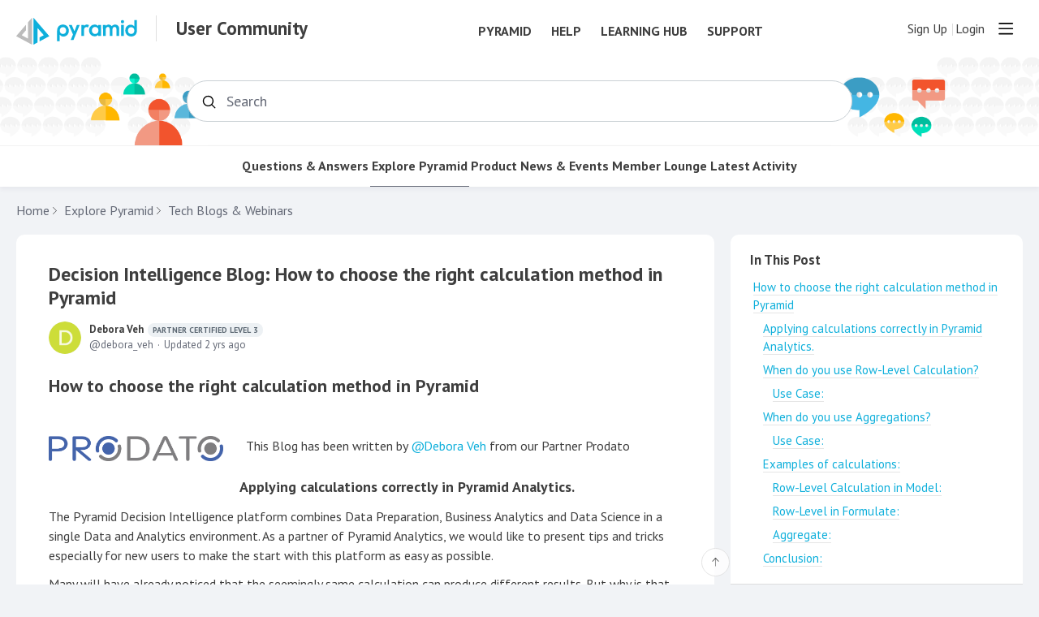

--- FILE ---
content_type: text/html;charset=UTF-8
request_url: https://community.pyramidanalytics.com/t/y4h47nr/decision-intelligence-blog-how-to-choose-the-right-calculation-method-in-pyramid
body_size: 18407
content:
<!DOCTYPE html>
<html lang="en" id="angularRootApp" ng-app='angularRootApp' class="prod " ng-non-bindable>
  <head>
  <script type="text/template" class="comp-638fdd44-m0"></script><script>(function(w,d,s,l,i){w[l]=w[l]||[];w[l].push({'gtm.start':
new Date().getTime(),event:'gtm.js'});var f=d.getElementsByTagName(s)[0],
j=d.createElement(s),dl=l!='dataLayer'?'&l='+l:'';j.async=true;j.src=
'https://www.googletagmanager.com/gtm.js?id='+i+dl;f.parentNode.insertBefore(j,f);
})(window,document,'script','dataLayer','GTM-K3VTB46');</script><script type="text/template" class="comp-638fdd44-m1"></script><title>Decision Intelligence Blog: How to choose the right calculation method in Pyramid - Tech Blogs &amp; Webinars - Pyramid Analytics Community Forum</title>
      <meta name="description" content="How to choose the right calculation method in Pyramid This Blog has been written by @Debora Veh from our Partner Prodato Applying calculations correctly in Pyramid Analytics.">
      <meta property="og:type" content="article" />
    <meta property="og:title" content="Decision Intelligence Blog: How to choose the right calculation method in Pyramid" />
    <meta property="og:description" content="How to choose the right calculation method in Pyramid This Blog has been written by @Debora Veh from our Partner Prodato Applying calculations correctly in Pyramid Analytics." />
    <meta property="og:site_name" content="Pyramid Analytics User Community" />
    <meta property="og:url" content="https://community.pyramidanalytics.com/t/y4h47nr/decision-intelligence-blog-how-to-choose-the-right-calculation-method-in-pyramid" />
    <meta property="article:published_time" content="2023-06-15T08:00:00.000Z" />
    <link rel="canonical" href="https://community.pyramidanalytics.com/t/y4h47nr/decision-intelligence-blog-how-to-choose-the-right-calculation-method-in-pyramid" />
    <script type="text/template" class="comp-1970a6bf-m0"></script><link rel="shortcut icon" type=image/x-icon href=https://d56vh6ph4jjmq.cloudfront.net/pyramid/pyramid-favicon.png><script type="text/template" class="comp-1970a6bf-m1"></script><script type="text/template" class="comp-eaf21abd-m0"></script><link rel=preconnect href=https://fonts.googleapis.com>
<link rel=preconnect href=https://fonts.gstatic.com crossorigin>
<link href="https://fonts.googleapis.com/css2?family=PT+Sans:ital,wght@0,400;0,700;1,400;1,700&display=swap" rel=stylesheet><script type="text/template" class="comp-eaf21abd-m1"></script><script type="text/template" class="comp-775a7b7b-m0"></script><meta name=google-site-verification content=4f1shMhJYpYfGbF5ho4IM_Gi7uQKBweyF10DFP_-SJo>
<meta name=google-site-verification content=JBl4elSs7ShxdpvJu8I__yeRj_uRQYB2vpqvmS4kEjs><script type="text/template" class="comp-775a7b7b-m1"></script><meta name="viewport" id="viewport" content="width=device-width,minimum-scale=1,maximum-scale=10,initial-scale=1" />
    <meta name="apple-mobile-web-app-capable" content="yes" />
    <meta name="mobile-web-app-capable" content="yes" />
    <link rel="stylesheet" type="text/css" href="/content/csx/cu5smltnvt7h6sjg3lsbs7buo6khxc2f.css?0110897" />
<link class="theme" rel="stylesheet" href="/content/csx/themes/g/fsv6kbrp3lgywt3wmvre3qoewza7buk7.css?0110897" />
<link rel="stylesheet" type="text/css" href="/content/csx/2lmck2e45xbej25x54d4poz7pcwnmqbs.css?0110897" />
<link rel="stylesheet" type="text/css" href="/content/csx/kr3udwxnwn5n5qjg2255t4ukxtxdxkqw.css?0110897" /><link class="theme" rel="stylesheet" href="/content/csx/themes/g/ddhutn3joftlgrueochg5be5hy4q6nkz.css?0110897" />
<script >var _gaq=_gaq||[];_gaq.push(['_setAccount','UA-20029686-6'],['_setDetectFlash',false],['_trackPageview']); (function() { var ga = document.createElement('script'); ga.type = 'text/javascript'; ga.async = true; ga.src = ('https:' == document.location.protocol ? 'https://ssl' : 'http://www') + '.google-analytics.com/ga.js'; var s = document.getElementsByTagName('script')[0]; s.parentNode.insertBefore(ga, s);})();</script><link rel="stylesheet" type="text/css" href="/css/f/f.css?res=-1766558668" />
    </head>

  <body id="top" class=" view-section-best-practices view-topic view-category-type-article view-category-pyramid-tech-blogs   -themed   -state-0 ">
    <script type="text/template" class="comp-2911e013-m0"></script><noscript><iframe src="https://www.googletagmanager.com/ns.html?id=GTM-K3VTB46" height="0" width="0" style="display:none;visibility:hidden"></iframe></noscript><script type="text/template" class="comp-2911e013-m1"></script><a id="keyboardHome" href="#main-content">Skip to main content</a>

    <script type="text/template" class="comp-11d08dd9-m0"></script><div class="site-layout -cfa -theme thm-air thm-icons thm-icons-pri">
 <div class="site-nav  -above ">
  <div class="b-layout site-nav__layout">
   <div class="site-nav__inner -center">
    <div class="site-brand"><a class="site-brand__logo  -sep" tabindex="-1" aria-hidden="true" href="/"><img class="site-brand__media" src="https://s3-us-west-2.amazonaws.com/media.forumbee.com/logos/9cdeea00-acaa-476c-a196-a77486b1057d/900.svg" alt="User Community"></a> <a class="site-brand__title" href="/">User Community</a>
    </div>
    <script type="text/template" class="comp-2ca8a1c5-m0"></script>
    <div class="pyr-nav">
     <ul class="pyr-nav-linklist">
      <li class="pyr-nav-link"><a href="https://pyramidanalytics.com">Pyramid</a></li>
      <li class="pyr-nav-link"><a href="https://help.pyramidanalytics.com">Help</a></li>
      <li class="pyr-nav-link"><a href="https://learn.pyramidanalytics.com">Learning Hub</a></li>
      <li class="pyr-nav-link"><a href="https://support.pyramidanalytics.com">Support</a></li>
     </ul>
    </div>
    <script type="text/template" class="comp-2ca8a1c5-m1"></script>
   </div>
   <div class="site-nav__inner -right nav-right">
    <noscript>
     <div class="nav-action-wrap"><button type="button" class="nojs nav-action"><a href="http://community.forumbee.com/t/18hzyj/enabling-browser-cookies">How to enable Javascript</a></button> <span class="separator"></span>
     </div>
    </noscript>
    <div fb-bindable site-search-btn pair-id="nav" class="nav-action-wrap site-nav-search -device"><button type="button" aria-label="Search" class="nav-action btn-icon btn-search-toggle toolhelp -toolhelp-below" data-tip="Search" ng-click="siteSearchBtnCtrl.click($event)"></button>
    </div>
    <div class="search__wrap -navbar -device"><site-search fb-bindable site-search-toggle pair-id="nav" ns="-navbar" search-label="Search" users-limit="0"></site-search>
    </div>
    <div class="nav-action-wrap signup-container"><a role="button" class="nav-action nav-lnk nav-btn-signup" href="/signup?forward=%2Ft%2Fy4h47nr%2Fdecision-intelligence-blog-how-to-choose-the-right-calculation-method-in-pyramid">Sign Up</a>
    </div>
    <div class="nav-action-wrap login-container"><a role="button" class="nav-action nav-lnk nav-btn-login" href="/login?forward=%2Ft%2Fy4h47nr%2Fdecision-intelligence-blog-how-to-choose-the-right-calculation-method-in-pyramid">Login</a>
    </div>
    <div class="nav-action-wrap nav-sandwich -right btn-home-wrap -themed"><button type="button" class="nav-action btn-icon btn-home -site-nav" data-panel="sw-dialog-home" aria-label="Main menu" aria-expanded="false" aria-controls="aySandwichDialog"></button>
    </div>
   </div>
  </div>
 </div>
 <header class="site-top">
  <div class="site-header">
   <script type="text/template" class="comp-f796e178-m0"></script>
   <div class="site-header-custom -hero">
    <div class="hero-image left"></div>
    <div class="hero-image right"></div>
    <div class="b-layout">
     <div class="site-hero__text-wrap">
      <div class="site-hero__desktop-title" href="/">
       Welcome to the Pyramid User Community
      </div> <a class="site-hero__mobile-title" href="/">Pyramid User Community</a>
     </div>
     <div class="site-search"><site-search fb-bindable ns="-header" posts-limit="10" users-limit="0" categories-limit="10" tags-limit="10" events-limit="10" avatar-size="26" search-label="Search"></site-search>
     </div>
    </div>
   </div>
   <script type="text/template" class="comp-f796e178-m1"></script>
  </div>
  <script type="text/template" class="comp-5f6ea296-m0"></script>
  <div class="custom-global-nav-wrapper">
   <div class="b-layout">
    <div class="custom-global-nav">
     <ul>
      <li class="communityNavItem  -item" data-nav="/category/pyramid-questions-and-answers"><a href="/category/pyramid-questions-and-answers" class="communityNav -item">Questions &amp; Answers</a></li>
      <li class="communityNavItem  -current" data-nav="/category/best-practices"><a href="/category/best-practices" class="communityNav -current">Explore Pyramid</a></li>
      <li class="communityNavItem  -item" data-nav="/category/pyramid-2018"><a href="/category/pyramid-2018" class="communityNav -item">Product</a></li>
      <li class="communityNavItem  -item" data-nav="/category/community-resources"><a href="/category/community-resources" class="communityNav -item">News &amp; Events</a></li>
      <li class="communityNavItem  -item" data-nav="/category/member-lounge"><a href="/category/member-lounge" class="communityNav -item">Member Lounge</a></li>
      <li class="communityNavItem  -topics" data-nav="/topics"><a href="/topics" class="communityNav -topics">Latest Activity</a></li>
     </ul>
    </div>
   </div>
  </div>
  <script type="text/template" class="comp-5f6ea296-m1"></script>
 </header>
 <div class="site-msg">
  <div class="b-layout">
   <div class="site-msg__inner">
    <div class="statusmsg" style="display:none;">
     <!-- -->
    </div>
   </div>
  </div>
 </div>
 <div class="site-breadcrumb">
  <div class="b-layout">
   <div class="site-breadcrumb__inner">
    <ul class="site-breadcrumb__path">
     <li class="site-breadcrumb__link -back"><a tabindex="-1" class="btn-icon" href="/category/pyramid-tech-blogs"></a></li>
     <li class="site-breadcrumb__link -home "><a href="/">Home</a></li>
     <li class="site-breadcrumb__link -category"><a href="/category/best-practices">Explore Pyramid</a></li>
     <li class="site-breadcrumb__link -category -back-item"><a href="/category/pyramid-tech-blogs">Tech Blogs &amp; Webinars</a></li>
    </ul>
   </div>
  </div>
 </div>
 <div role="main" id="main-content" class="site-main -topic">
  <div class="b-layout">
   <div class="site-main__inner">
    <div class="content-layout">
     <div class="content-border -topic">
      <div class="content-main">
       <div class="content-main__inner">
        <div id="y4h47nr" class="topic post-user-label -r11" data-id="y4h47nr" data-channel="//community.pyramidanalytics.com/0/y4h47nr">
         <script type="text/template" class="comp-143f0a1b-m0"></script><span role="button" class="thm-lnk topic-vote  -default "> <span class="topic-vote__count  -default ">5</span></span>
         <script type="text/template" class="comp-143f0a1b-m1"></script>
         <div class="topic__main">
          <h1 class="topic__title">Decision Intelligence Blog: How to choose the right calculation method in Pyramid</h1>
          <div class="topic-meta-wrap">
           <div class="topic-meta__avatar"><button tabindex="-1" type="button" ng-non-bindable class="avatar-label -r11 -topic-inline avatar40 avatar -d -dv -size-40 focus-save" aria-hidden="true" data-tip="Debora Veh" data-href="https://community.pyramidanalytics.com/profile/83htg3s"><img class="img_av" src="https://s3-us-west-2.amazonaws.com/media.forumbee.com/av/biofficeuc/d_120@2x.png" width="40" height="40" aria-hidden="true" alt="Debora Veh"></button>
           </div>
           <ul class="topic-meta " role="presentation">
            <li class="topic-meta__item"><button type="button" class="btn-lnk-inline topic-meta__profile-link hover-card btn-lnk-inline focus-save" data-href="/profile/83htg3s">Debora Veh<span class="topic-meta__user-role user-label -r11">Partner Certified Level 3</span></button></li>
            <li class="topic-meta__item -br topic-meta__profile-tagline"></li>
            <li class="topic-meta__item topic-meta__handle at-handle">Debora_Veh</li>
            <li class="topic-meta__item topic-meta__said-on -sep"><span class="said_on__label">updated </span><span class="said_on__time -updated infotip screenonly " data-tip="@[1704707246057]~@[1686816000000]" data-tip-html="&lt;table>&lt;tr>&lt;td>&lt;span class='infodate__label'>Updated&lt;/span>&lt;/td>&lt;td>&lt;span class='infodate__date'>$0&lt;/span>&lt;/tr>&lt;tr>&lt;td>&lt;span class='infodate__label'>Created&lt;/span>&lt;/td>&lt;td>&lt;span class='infodate__date'>$1&lt;/span>&lt;/td>&lt;/tr>&lt;/table>" data-fmt="MMM d, yyyy · h:mm a" data-tip-class="infodate">2 yrs ago</span><span class="value printonly localtime" data-utc="1704707246057"></span></li>
            <li class="topic-meta__item topic-meta__count-wrap -sep -replies"><a class="thm-lnk topic-meta__count -replies" href="/t/y4h47nr/decision-intelligence-blog-how-to-choose-the-right-calculation-method-in-pyramid#replies">1<span class="topic-meta__count-label -replies">reply</span></a></li>
            <li class="topic-meta__item -sep topic-meta__last-reply-link-wrap"><button type="button" class="topic-meta__last-reply-link hover-card btn-lnk-inline focus-save" data-href="/profile/m231ct" href="/t/y4h47nr/decision-intelligence-blog-how-to-choose-the-right-calculation-method-in-pyramid?r=h7h4szb#h7h4szb"><span class="topic-meta__last-user-name">Ian Macdonald</span><span class="topic-meta__last-user-role user-label -r5">Admin</span><span class="said_on__label"></span><span class="topic-meta__last-said-on said_on infotip screenonly" data-tip="@[1686831435650]" data-tip-html="&lt;span class='infodate__created'>$0&lt;/span>" data-fmt="MMM d, yyyy · h:mm a" data-tip-class="infodate">2 yrs ago</span><span class="value printonly localtime" data-utc="1686831435650"></span> </button></li>
            <li class="topic-meta__item topic-meta__flag-wrap"><span class="topic-meta__flag "></span></li>
           </ul>
          </div>
          <div class="cfa topic__text formatted">
           <h2 class="toc__permalink"><a href="/t/83h4lwp/decision-intelligence-blog-leveraging-pyramid-analytics-to-migrate-to-data-mesh-architecture-guest-blog#leveraging-pyramid-analytics-to-migrate-to-data-mesh-architecture" rel="nofollow noopener noreferrer">How to choose the right calculation method in Pyramid</a></h2>
           <p>&#xa0;</p>
           <p><img alt="" class="fb-img" src="https://s3-us-west-2.amazonaws.com/media.forumbee.com/i/b216f7cb-238a-4da3-93c8-e8fef1578b42/h/547.png" style="float:left" width="215"></p>
           <p style="text-align:start">&#xa0; This Blog has been written by&#xa0;<span class="mention" data-href="/profile/83htg3s" role="button">Debora Veh</span>&#xa0;from our Partner Prodato</p>
           <h3>Applying calculations correctly in Pyramid Analytics.</h3>
           <p>The Pyramid Decision Intelligence platform combines Data Preparation, Business Analytics and Data Science in a single Data and Analytics environment. As a partner of Pyramid Analytics, we would like to present tips and tricks especially for new users to make the start with this platform as easy as possible.</p>
           <p>Many will have already noticed that the seemingly same calculation can produce different results. But why is that, and which result is the correct one? What is the difference between Row-Level Calculation and Aggregations? And how are they implemented in Pyramid Analytics?</p>
           <p>In this article, we will first explain the terms and then illustrate them with a use case example in Pyramid Analytics.</p>
           <h3 style="text-align: justify;">When do you use Row-Level Calculation?</h3>
           <p>Row-Level Calculation is a row-based calculation. All calculations are first performed at the row level and then aggregated afterwards, just like normal fields. Thus, the calculation is performed for each row in the data. Additionally, merging (row calculation) fields is more performant than splitting fields.</p>
           <h4>Use Case:</h4>
           <p>If you want to calculate sales, i.e., Price * Quantity, you calculate this at row level. Row level is important here to consider different prices for different products. In our example, the respective prices for different bicycles and bicycle accessories are multiplied by the number of sold items.</p>
           <p>In Pyramid Analytics, a Row-Level Calculation is created either in the Model module via Calculated Columns or in the Formulate module. In Model, a new column is generated for the data and the result is calculated row by row. In Formulate, an aggregation block such as "Sum" is selected. Here the row level, for example an ID, is selected as a list and the desired calculation as data point.</p>
           <h3>When do you use Aggregations?</h3>
           <p>Aggregates are column-based calculations. The values are first aggregated, and then the calculation is performed on the aggregated result. It should be noted that aggregations can be very time consuming when dealing with large amounts of data. Aggregates must not be created in Model but should be created in Formulate or in Discover. Some values cannot be summed up, e.g., profit margin, otherwise they lose their meaningfulness.</p>
           <h4>Use Case:</h4>
           <p>Sums are used to calculate the share of profit in sales, i.e., profitability. Sums are also used to calculate profitability, Gross profit / Net sales * 100. Here, the total profit, of all products sold, is compared to the total net sales. This results in a percentage value; a subsequent summation would distorte the significance.</p>
           <p>The choice of the respective calculation method is crucial for the informative value of the key figures independent of the platform.</p>
           <h3>Examples of calculations:</h3>
           <p>In the following, the implementation in Pyramid Analytics is explained using the presented use cases.</p>
           <h4>Row-Level Calculation in Model:</h4>
           <p>For a Row-Level Calculation, SUM ([Measure A] *[Measure B]) is calculated row by row in Model and then aggregated:</p>
           <p style="text-align:left"><img alt="" class="fb-img" src="https://s3-us-west-2.amazonaws.com/media.forumbee.com/i/c2f307c1-9a30-40d0-96e6-61eeac66f34d/h/547.png" style="" width="572"></p>
           <h4><strong>Row-Level in Formulate:</strong></h4>
           <p>The same calculation looks slightly different in Formulate.</p>
           <p>Two steps are necessary:</p>
           <ol>
            <li>Create the desired calculation and save it as "Formulate" in our case. Price*Quantity <p style="text-align:left"><img alt="" class="fb-img" src="https://s3-us-west-2.amazonaws.com/media.forumbee.com/i/76e98d80-e468-4b6f-8cbd-e85c25e00315/h/547.png" style="" width="753"></p></li>
            <li>Step 2: Select "Sum" under Aggregation Blocks, then select a list, in our case TransactionsID, to include the row base. <p style="text-align:left"><img alt="" class="fb-img" src="https://s3-us-west-2.amazonaws.com/media.forumbee.com/i/4c3aaed7-181c-44f6-a7be-c4a7fd40c6f6/h/547.png" style="" width="945"></p> <br> For the Data Point, the calculation created above can now be selected. Individually created measures can be found under the folder symbol "FX". It opens below "My Content". All formulas based on the selected model are displayed here.&#xa0; <p style="text-align:left"><img alt="" class="fb-img" src="https://s3-us-west-2.amazonaws.com/media.forumbee.com/i/2b384953-20bd-4801-8b6f-db041799a10d/h/547.png" style="" width="1049"></p></li>
           </ol>
           <h4>Aggregate:</h4>
           <p>With aggregates, the columns are first aggregated individually via Formulate and in the second step the calculation [{SUM([Measure A])} - {SUM([Measure B])}] / {SUM([Measure A])} is executed:</p>
           <p style="text-align:left"><img alt="" class="fb-img" src="https://s3-us-west-2.amazonaws.com/media.forumbee.com/i/db7d6172-4d81-4ab9-abc1-d362dd06005b/h/547.png" style="" width="945"></p>
           <p>This formula calculates profitability: {(SUM (Sales)) -(SUM(Expenses))} / (SUM(Sales)). However, you can also calculate it directly in Discover:&#xa0;&#xa0;</p>
           <p style="text-align:left"><img alt="" class="fb-img" src="https://s3-us-west-2.amazonaws.com/media.forumbee.com/i/72a79668-e8ee-44fd-a8a4-e3e1c49b38ce/h/547.png" style="" width="883"></p>
           <p>&#xa0;</p>
           <p>The formula above can also be easily replicated via Discover by selecting the two measures and calculating a new measure.</p>
           <p>If you would aggregate sales instead of using row level, you would get useless results. Here, all prices would be added up and then multiplied by the number. The result is thus distorted since no distinction is made between inexpensive and more expensive goods. On the other hand, the calculation for profitability by using Row-Level Calculation could reach a total of over 100%, since the totals are not taken as a basis for 100%.</p>
           <p>In the following figure, the green box shows the results calculated at Row-Level. The red box on the right side shows the aggregate example. Here, the dark blue "Grand Totals" row is the crucial one. The two Row-Level calculations include the sum of the lower rows, while the aggregation also adds up to a meaningful percentage, rather than adding up the percentages underneath.</p>
           <p>As you can see, the Totals differ from each other, so you need to think carefully beforehand about which calculation type is the correct one for your use case.</p>
           <p style="text-align:left"><img alt="" class="fb-img" src="https://s3-us-west-2.amazonaws.com/media.forumbee.com/i/91c90f49-f801-44f4-af58-5b2d8b4e9bc0/h/547.png" style="" width="609"></p>
           <p>&#xa0;</p>
           <p>In Sales_Model and Sales_Formulate_Rowlevel (green box) the individual transactions are calculated:</p>
           <p>(Price A* Quantity A + Price B *Quantity B + Price C * Quantity C ... ).</p>
           <p>In Sales-Expenses/Sales (red box) all transactions are summarized:</p>
           <p>[(Sales A+ Sales B+ Sales C) - (Expenses A + Expenses B + Expenses C)] /( Sales A+ Sales B+ Sales C).</p>
           <p>For clarity, here is a snippet of the individual transactions:</p>
           <p style="text-align:left"><img alt="" class="fb-img" src="https://s3-us-west-2.amazonaws.com/media.forumbee.com/i/d4e74635-d486-46c1-bf71-19d6fe2f9522/h/547.png" style="" width="945"></p>
           <p>The "Grand Total" row is identical to the data in the previous screenshot, but this time the data has been displayed at a very small granularity, at the transaction level, so you can now clearly see the difference. While the "Sales_Model" columns reflect the respective calculation (Price* Quantity), the results for "Sales_Formulate_Rowlevel" are different to this. Only the totals for each row are shown, because the TransactionID was used to calculate the formula. The percentage calculation in the right column "Sales-Expenses/Sales" now shows the profitability for each row, please notice that the total value still does not exceed 100%.</p>
           <p><strong>Attention: </strong>On transaction level different numbers are calculated, only the totals do not differ for Row-level Calculation in Pyramid Analytics! If the same dimension, which was used for calculation in Formulate, is used in the grid, Sales_Formulate_Rowlevel will not show the desired level, but the total sum. This behavior may be desired for certain applications, but you should be aware of this behavior in advance. Aggregate behaves as expected regardless of granularity.</p>
           <p>Because of the behavior shown above, it may be advisable to do your row-level calculations in Model.</p>
           <h3>Conclusion:</h3>
           <p>The choice of the particular calculation method makes a big difference in the results. This can be the difference between useful and useless results. Row-based calculations are implemented in Pyramid Analytics in "Model" via "Calculated Columns", or via Formulate via Aggregation Blocks. Aggregates, on the other hand, are calculated via the "Formulate" or "Discover" modules. The choice of calculations should be carefully considered to suit the intended use and to always get the right result.</p>
           <p>Row-Level Calculation is used when the granular level is important for the calculation as in the calculation of sales. Aggregates are used to calculate for business metrics such as profitability or return on investment.</p>
          </div>
          <ul class="topic-tags">
           <li><a class="nav-action btn-lnk topic-tags__item -community" href="/tag/community">Community</a></li>
          </ul>
          <div class="topic__actions posting__actions"><button type="button" class="nav-action btn-lnk -border btn-like -default" data-action="/topic/like/y4h47nr">Like</button> <button type="button" tabindex="0" class="nav-action btn-lnk -border btn-follow -default toolhelp" data-tip="Follow this topic to receive email updates" data-action="/topic/follow/y4h47nr">Follow</button> <button type="button" class="nav-action btn-lnk -inactive btn-topic-like-count inline-like-count " data-id="y4h47nr">5</button>
          </div>
         </div>
        </div>
        <div class="replies__wrap " data-max-time="1686831435650" data-sort="oldest" data-nested="true" data-limit="25" data-pg="1" data-pg-last="1" data-base="/topic/replies/y4h47nr" data-removed="false">
         <div id="replies" class="replies__nav ">
          <div class="replies__nav-left">
           <div class="replies__count">
            <h2><span class="replies__count-value">1</span> <span class="replies__count-label">reply</span></h2>
           </div>
          </div>
          <div class="replies__nav-right">
           <div class="select-menu"><button type="button" class="select-btn btn-lnk -border -replies-sort -arrow" aria-expanded="false" aria-controls="replySortMenu"> Oldest first</button>
            <div tabindex="-1" id="replySortMenu" class="select-panel -replies-sort" data-focus-restore="prev" data-base="/topic/replies/y4h47nr">
             <ul>
              <li><button type="button" class="select-option btn-lnk" data-sort="oldest">Oldest first</button></li>
              <li><button type="button" class="select-option btn-lnk" data-sort="newest">Newest first</button></li>
              <li><button type="button" class="select-option btn-lnk" data-sort="active">Active threads</button></li>
              <li><button type="button" class="select-option btn-lnk" data-sort="likes">Popular</button></li>
             </ul>
            </div>
           </div>
          </div>
         </div>
         <form ng-non-bindable id="replyTop" class="reply-form -add-inline" data-hold="false"><span class="avatar-label -r0 avatar40 avatar" ng-non-bindable=""><img class="img_av" src="/content/themes/images/avatar120_2x.png" width="40" height="40" alt="null"></span>
          <div class="reply__detail">
           <div class="reply__prompt-login"><a href="/login?forward=%2Ft%2Fy4h47nr%2Fdecision-intelligence-blog-how-to-choose-the-right-calculation-method-in-pyramid" class="thm-lnk " rel="nofollow">Login to reply</a>
           </div>
          </div>
         </form>
         <ul pg="1" class="replies__pg " data-pg="1">
          <li id="h7h4szb" class="topic-reply -lev0 reply-user-label -r5" data-id="h7h4szb" data-level="0" data-parent-id="y4h47nr">
           <div class="topic-reply__inner">
            <div class="topic-reply__avatar"><button tabindex="-1" type="button" ng-non-bindable class="avatar-label -r5  avatar40 avatar -i -im -size-40 focus-save" aria-hidden="true" data-tip="Ian Macdonald" data-href="https://community.pyramidanalytics.com/profile/m231ct"><img class="img_av" src="https://s3-us-west-2.amazonaws.com/media.forumbee.com/avatar/c17b7c989ddb6b6f3d98928c16e310f1-1484649538080/h/120.jpg" width="40" height="40" aria-hidden="true" alt="Ian Macdonald"></button>
            </div>
            <div class="topic-reply__detail">
             <div class="topic-reply-meta-wrap">
              <ul class="topic-reply-meta ">
               <li class="topic-reply-meta__item"><button type="button" class="topic-reply-meta__profile-link hover-card btn-lnk-inline focus-save" data-href="/profile/m231ct">Ian Macdonald<span class="topic-reply-meta__user-role user-label -r5">Admin</span></button></li>
               <li class="topic-reply-meta__item -br -sep topic-reply-meta__profile-tagline">VP Product Management</li>
               <li class="topic-reply-meta__item topic-reply-meta__handle at-handle">Ian_Macdonald</li>
               <li class="topic-reply-meta__item topic-reply-meta__said-on -sep"><span class="said_on__label"></span><span class=" said_on infotip screenonly" data-tip="@[1686831435650]" data-tip-html="&lt;span class='infodate__created'>$0&lt;/span>" data-fmt="MMM d, yyyy · h:mm a" data-tip-class="infodate">2 yrs ago</span><span class="value printonly localtime" data-utc="1686831435650"></span></li>
               <li class="topic-reply-meta__item topic-reply-meta__permalink-wrap"><span class="topic-reply-meta__permalink infotip" data-clipboard-text="https://community.pyramidanalytics.com/t/y4h47nr?r=h7h4szb" data-tip="Copy link to this reply"></span></li>
               <li class="topic-reply-meta__item topic-reply-meta__flag-wrap"><span class="topic-reply-meta__flag ">Reported - view</span></li>
              </ul>
             </div>
             <div ng-non-bindable="" class="topic-reply__content ">
              <div class="topic-reply__text formatted">
               <p>Hi Debora,</p>
               <p>Thanks for your contribution, it's great to see our customers and partners sharing and learning together!</p>
               <p>Knowing which calculation type to use is very important in order to get the right result. To this end Pyramid 2023, released just 2 days ago, adds another level of calculation capability, the ability to create row level calculations, called Custom Columns, directly from Formulate and Discover, producing new, virtual columns in the underlying dimension table that appear as new hierarchies in the dimensions panel. You can even create new Model Measures this way.&#xa0;</p>
               <p>As well as dynamically extending the Pyramid Semantic model from Formulate and Discover, these calculations can themselves be defined in the Model tables as dynamic virtual calculated columns as part of the Semantic Model. This is especially useful in Direct Query Models, were row level calculations need to be defined.</p>
               <p>For more information on these calculation types see our newly updated and revised 2023 Help:</p>
               <ol>
                <li><a href="https://help.pyramidanalytics.com/Content/Root/MainClient/apps/Formulate/Custom%20Columns/Custom_Columns_Overview.htm?Highlight=custom%20columns" rel="nofollow noopener noreferrer" target="_blank">Custom Columns</a></li>
                <li><a href="https://help.pyramidanalytics.com/Content/Root/MainClient/apps/Model/Model%20Pro/Data%20Model/Columns/Virtual_Column_Calculations.htm?tocpath=Client%20Help%7CPro%20User%7CPro%20Apps%7CModel%7CModel%20Pro%7CData%20Modeling%7CColumns%7CVirtual%20Column%20Calculations%7C_____0" rel="nofollow noopener noreferrer" target="_blank">Virtual Calculated Columns</a></li>
               </ol>
               <p>Hope that helps!</p>
               <p>Cheers,</p>
               <p>Ian</p>
              </div>
              <div class="reply-media-wrap">
               <div class="reply__actions posting__actions -lev0"><span class="btn-reply-like__wrap"> <button type="button" class="nav-action btn-lnk -border btn-reply-like " data-action="/reply/like/h7h4szb">Like</button> </span> <span class="btn-reply-like-count__wrap -reply show-likes__wrap"> <button type="button" class="nav-action btn-lnk btn-reply-like-count show-likes" data-id="h7h4szb">3</button> </span>
               </div>
              </div>
             </div>
            </div>
           </div></li>
         </ul>
        </div>
        <div class="replies__footer">
         <div class="topic-answer "><a href="/login?forward=%2Ft%2Fy4h47nr%2Fdecision-intelligence-blog-how-to-choose-the-right-calculation-method-in-pyramid" class="btn-topic-reply reply-btn" rel="nofollow">Login to reply</a>
         </div>
        </div>
       </div>
      </div>
     </div>
    </div>
    <section class="content-aside ">
     <div class="content-aside__inner">
      <h2 class="visuallyhidden content-aside-title">Content aside</h2>
      <script type="text/template" class="comp-6dc52475-m0"></script>
      <div class="panel panel-toc"></div>
      <script type="text/template" class="comp-6dc52475-m1"></script>
      <div class="panel panel-topic-actions"><button type="button" class="nav-action btn-lnk -border btn-like -default" data-action="/topic/like/y4h47nr">Like</button> <button type="button" tabindex="0" class="nav-action btn-lnk -border btn-follow -default toolhelp" data-tip="Follow this topic to receive email updates" data-action="/topic/follow/y4h47nr">Follow</button>
      </div>
      <div class="panel panel-stats">
       <ul class="panel__body" aria-labelledby="panelTitleTopicStats">
        <li class="-divider"><span class="panel__value">5</span> <span class="panel__label -likes"> Likes</span>
         <div class="panel-stats__voters-list label">
         </div></li>
        <li class="-divider infotip" data-tip="@[1686831435800]" data-tip-class="infodate"><span class="panel__value screenonly">2 yrs ago</span><span class="panel__value printonly localtime" data-utc="1686831435800"></span><span class="panel__label">Last active</span></li>
        <li class="-divider"><span class="panel__value replyCount">1</span><span class="panel__label">Replies</span></li>
        <li class="-divider"><span class="panel__value">502</span><span class="panel__label">Views</span></li>
        <li id="followingItem" class="-divider "><span class="panel__value">1</span> <span class="panel__label">Following</span>
         <div class="panel-stats__following-list label">
         </div></li>
       </ul>
      </div>
      <div class="panel panel-share">
       <h3 id="panelTitleTopicShare" class="panel__title ">Share</h3>
       <ul class="panel__body topic__share" aria-labelledby="panelTitleTopicShare">
        <li><a class="facebook" target="_blank" aria-label="Facebook" href="https://facebook.com/sharer/sharer.php?u=https://community.pyramidanalytics.com/t/y4h47nr/decision-intelligence-blog-how-to-choose-the-right-calculation-method-in-pyramid"></a></li>
        <li><a class="twitter" target="_blank" aria-label="Twitter" href="https://twitter.com/intent/tweet?text=Decision Intelligence Blog: How to choose the right calculation method in Pyramid&amp;url=https://community.pyramidanalytics.com/t/y4h47nr/decision-intelligence-blog-how-to-choose-the-right-calculation-method-in-pyramid"></a></li>
        <li><a class="linkedin" target="_blank" aria-label="LinkedIn" href="https://www.linkedin.com/shareArticle?mini=true&amp;url=https://community.pyramidanalytics.com/t/y4h47nr/decision-intelligence-blog-how-to-choose-the-right-calculation-method-in-pyramid&amp;title=Decision Intelligence Blog: How to choose the right calculation method in Pyramid"></a></li>
       </ul>
      </div>
      <script type="text/template" class="comp-e1648ed9-m0"></script>
      <div class="panel panel-article-index">
       <div class="help-section-wrapper">
        <div class="help-section-category">
         <div class="help-category-name ">
          Related Articles
         </div>
         <div class="help-category-article-list">
          <div class="help-category-article-item  " data-nav="/t/m1ypx06/pyramid-2025-02-issues-addressed"><a href="/t/m1ypx06/pyramid-2025-02-issues-addressed" class="thm-lnk"> Pyramid 2025.02 Issues Addressed </a>
          </div>
          <div class="help-category-article-item  " data-nav="/t/35yp6n2/general-enhancement-of-excel-export-capability"><a href="/t/35yp6n2/general-enhancement-of-excel-export-capability" class="thm-lnk"> General enhancement of Excel Export capability </a>
          </div>
          <div class="help-category-article-item  " data-nav="/t/60yk9lt/pyramid-2025-01-newton-more-customer-requests-delivered"><a href="/t/60yk9lt/pyramid-2025-01-newton-more-customer-requests-delivered" class="thm-lnk"> Pyramid 2025.01 Newton - More customer requests delivered! </a>
          </div>
          <div class="help-category-article-item  " data-nav="/t/x2ykvt3/pyramid-2025-01-issues-addressed"><a href="/t/x2ykvt3/pyramid-2025-01-issues-addressed" class="thm-lnk"> Pyramid 2025.01 Issues Addressed </a>
          </div>
          <div class="help-category-article-item  " data-nav="/t/g9yfd6z/pyramid-2025-newton-you-asked-we-delivered"><a href="/t/g9yfd6z/pyramid-2025-newton-you-asked-we-delivered" class="thm-lnk"> Pyramid 2025 "Newton" - You Asked, We Delivered </a>
          </div>
          <div class="help-category-article-item  " data-nav="/t/y4yfjfv/pyramid-2025-issues-addressed"><a href="/t/y4yfjfv/pyramid-2025-issues-addressed" class="thm-lnk"> Pyramid 2025 Issues Addressed </a>
          </div>
          <div class="help-category-article-item  " data-nav="/t/g9yltwz/learning-hub-guide-embedded-analytics-with-pyramid"><a href="/t/g9yltwz/learning-hub-guide-embedded-analytics-with-pyramid" class="thm-lnk"> Learning Hub Guide: Embedded Analytics with Pyramid </a>
          </div>
          <div class="help-category-article-item  " data-nav="/t/p8ylq6l/learning-hub-guide-data-concepts-and-integrating-calculations-in-pyramid"><a href="/t/p8ylq6l/learning-hub-guide-data-concepts-and-integrating-calculations-in-pyramid" class="thm-lnk"> Learning Hub Guide: Data Concepts and Integrating Calculations in Pyramid </a>
          </div>
          <div class="help-category-article-item  " data-nav="/t/h7yz37p/learning-hub-course-basic-dashboard-design-principles"><a href="/t/h7yz37p/learning-hub-course-basic-dashboard-design-principles" class="thm-lnk"> Learning Hub Course: Basic Dashboard Design Principles </a>
          </div>
          <div class="help-category-article-item  " data-nav="/t/m1ytz2z/talk-to-your-data-and-see-it-on-the-map"><a href="/t/m1ytz2z/talk-to-your-data-and-see-it-on-the-map" class="thm-lnk"> Talk to your Data and See It on the Map </a>
          </div>
          <div class="help-category-article-item  " data-nav="/t/h7ymkf8/enhancing-accessibility-in-data-analytics-the-importance-of-dyslexic-friendly-fonts"><a href="/t/h7ymkf8/enhancing-accessibility-in-data-analytics-the-importance-of-dyslexic-friendly-fonts" class="thm-lnk"> Enhancing Accessibility in Data Analytics: The Importance of Dyslexic-Friendly Fonts </a>
          </div>
          <div class="help-category-article-item  " data-nav="/t/y4ymqv9/ensure-you-have-a-communication-plan-and-measure-your-success"><a href="/t/y4ymqv9/ensure-you-have-a-communication-plan-and-measure-your-success" class="thm-lnk"> Ensure you have a Communication Plan and Measure Your Success </a>
          </div>
          <div class="help-category-article-item  " data-nav="/t/q6ymhqq/craft-a-comprehensive-delivery-plan"><a href="/t/q6ymhqq/craft-a-comprehensive-delivery-plan" class="thm-lnk"> Craft a Comprehensive Delivery Plan </a>
          </div>
          <div class="help-category-article-item  " data-nav="/t/35ymqvv/make-data-relatable-through-story-telling"><a href="/t/35ymqvv/make-data-relatable-through-story-telling" class="thm-lnk"> Make Data Relatable through Story Telling </a>
          </div>
          <div class="help-category-article-item  " data-nav="/t/h7ymhqh/fostering-a-culture-of-data-literacy"><a href="/t/h7ymhqh/fostering-a-culture-of-data-literacy" class="thm-lnk"> Fostering a Culture of Data Literacy </a>
          </div>
          <div class="help-category-article-item  " data-nav="/t/60y64g2/empower-the-executive-sponsor"><a href="/t/60y64g2/empower-the-executive-sponsor" class="thm-lnk"> Empower the Executive Sponsor </a>
          </div>
          <div class="help-category-article-item  " data-nav="/t/h7y60sj/learning-hub-use-case-predictive-modeling"><a href="/t/h7y60sj/learning-hub-use-case-predictive-modeling" class="thm-lnk"> Learning Hub Use Case: Predictive Modeling </a>
          </div>
          <div class="help-category-article-item  " data-nav="/t/60yx0tf/learning-hub-use-case-finance-business-analyst"><a href="/t/60yx0tf/learning-hub-use-case-finance-business-analyst" class="thm-lnk"> Learning Hub Use Case: Finance Business Analyst </a>
          </div>
          <div class="help-category-article-item  " data-nav="/t/35yxgb6/blog-superbowl-2024-interactive-football-dashboard"><a href="/t/35yxgb6/blog-superbowl-2024-interactive-football-dashboard" class="thm-lnk"> Blog: Superbowl 2024 - Interactive Football Dashboard </a>
          </div>
          <div class="help-category-article-item  " data-nav="/t/35yh58a/learning-hub-use-case-retail-business-analyst"><a href="/t/35yh58a/learning-hub-use-case-retail-business-analyst" class="thm-lnk"> Learning Hub Use Case: Retail Business Analyst </a>
          </div>
          <div class="help-category-article-item  " data-nav="/t/83y33am/blog-the-data-shark-podcast-omri-kohl"><a href="/t/83y33am/blog-the-data-shark-podcast-omri-kohl" class="thm-lnk"> Blog: The Data Shark Podcast - Omri Kohl </a>
          </div>
          <div class="help-category-article-item  " data-nav="/t/35yyvba/pyramid-2023-10-issues-addressed"><a href="/t/35yyvba/pyramid-2023-10-issues-addressed" class="thm-lnk"> Pyramid 2023.10: Issues Addressed </a>
          </div>
          <div class="help-category-article-item  " data-nav="/t/83y3qdw/upgrading-a-pyramid-oracle-repository"><a href="/t/83y3qdw/upgrading-a-pyramid-oracle-repository" class="thm-lnk"> Upgrading a Pyramid Oracle repository </a>
          </div>
          <div class="help-category-article-item  " data-nav="/t/83yyvwg/pyramid-2023-10-your-product-ideas-delivered"><a href="/t/83yyvwg/pyramid-2023-10-your-product-ideas-delivered" class="thm-lnk"> Pyramid 2023.10: Your Product Ideas Delivered </a>
          </div>
          <div class="help-category-article-item  " data-nav="/t/60hvgrm/pyramid-2023-01-your-product-ideas-delivered"><a href="/t/60hvgrm/pyramid-2023-01-your-product-ideas-delivered" class="thm-lnk"> Pyramid 2023.01: Your Product Ideas Delivered </a>
          </div>
          <div class="help-category-article-item   -current-article " data-nav="/t/y4h47nr/decision-intelligence-blog-how-to-choose-the-right-calculation-method-in-pyramid"><a href="/t/y4h47nr/decision-intelligence-blog-how-to-choose-the-right-calculation-method-in-pyramid" class="thm-lnk"> Decision Intelligence Blog: How to choose the right calculation method in Pyramid </a>
          </div>
          <div class="help-category-article-item  " data-nav="/t/60h4jrg/pyramid-2023-issues-addressed"><a href="/t/60h4jrg/pyramid-2023-issues-addressed" class="thm-lnk"> Pyramid 2023 Issues Addressed </a>
          </div>
          <div class="help-category-article-item  " data-nav="/t/h7h4rs0/pyramid-2023-implemented-product-ideas"><a href="/t/h7h4rs0/pyramid-2023-implemented-product-ideas" class="thm-lnk"> Pyramid 2023: Your Product Ideas Delivered </a>
          </div>
          <div class="help-category-article-item  " data-nav="/t/83h4lwp/decision-intelligence-blog-leveraging-pyramid-analytics-to-migrate-to-data-mesh-architecture-guest-blog"><a href="/t/83h4lwp/decision-intelligence-blog-leveraging-pyramid-analytics-to-migrate-to-data-mesh-architecture-guest-blog" class="thm-lnk"> Decision Intelligence Blog: Leveraging Pyramid Analytics to Migrate to Data Mesh Architecture (Guest Blog) </a>
          </div>
          <div class="help-category-article-item  " data-nav="/t/g9h48j3/decision-intelligence-blog-reports-dashboarding-and-color-blindness"><a href="/t/g9h48j3/decision-intelligence-blog-reports-dashboarding-and-color-blindness" class="thm-lnk"> Decision Intelligence Blog: Reports, Dashboarding and Color Blindness </a>
          </div>
          <div class="help-category-article-item  " data-nav="/t/h7haz0l/pyramids-product-development-process"><a href="/t/h7haz0l/pyramids-product-development-process" class="thm-lnk"> Pyramid's Product Development Process </a>
          </div>
          <div class="help-category-article-item  " data-nav="/t/x2hbxmw/new-features-202023"><a href="/t/x2hbxmw/new-features-202023" class="thm-lnk"> New Features – 2020.23 </a>
          </div>
          <div class="help-category-article-item  " data-nav="/t/83hjm7k/parent-child-hierarchy-security"><a href="/t/83hjm7k/parent-child-hierarchy-security" class="thm-lnk"> Parent-Child Hierarchy Security </a>
          </div>
          <div class="help-category-article-item  " data-nav="/t/m1hgtq8/persisting-visualization-colors"><a href="/t/m1hgtq8/persisting-visualization-colors" class="thm-lnk"> Persisting Visualization Colors </a>
          </div>
          <div class="help-category-article-item  " data-nav="/t/35hgtqt/custom-subtotals"><a href="/t/35hgtqt/custom-subtotals" class="thm-lnk"> Custom Subtotals </a>
          </div>
          <div class="help-category-article-item  " data-nav="/t/h7hgtql/troubleshooting-user-setup-and-access-issues"><a href="/t/h7hgtql/troubleshooting-user-setup-and-access-issues" class="thm-lnk"> Troubleshooting User Setup and Access Issues </a>
          </div>
          <div class="help-category-article-item  " data-nav="/t/p8hgtqf/custom-data-connectors"><a href="/t/p8hgtqf/custom-data-connectors" class="thm-lnk"> Custom Data Connectors </a>
          </div>
          <div class="help-category-article-item  " data-nav="/t/m1hgtqp/multiple-chart-types-in-a-single-report"><a href="/t/m1hgtqp/multiple-chart-types-in-a-single-report" class="thm-lnk"> Multiple Chart Types in a Single Report </a>
          </div>
          <div class="help-category-article-item  " data-nav="/t/m1hgtqn/multi-factor-authentication"><a href="/t/m1hgtqn/multi-factor-authentication" class="thm-lnk"> Multi-Factor Authentication </a>
          </div>
          <div class="help-category-article-item  " data-nav="/t/q6hgtqa/actionable-analytics-custom-workflows"><a href="/t/q6hgtqa/actionable-analytics-custom-workflows" class="thm-lnk"> Actionable Analytics &amp; Custom Workflows </a>
          </div>
          <div class="help-category-article-item  " data-nav="/t/p8hgtq4/numeric-formatting-in-pyramid"><a href="/t/p8hgtq4/numeric-formatting-in-pyramid" class="thm-lnk"> Numeric Formatting in Pyramid </a>
          </div>
          <div class="help-category-article-item  " data-nav="/t/60hgtqv/report-personalization"><a href="/t/60hgtqv/report-personalization" class="thm-lnk"> Report Personalization </a>
          </div>
          <div class="help-category-article-item  " data-nav="/t/y4hgt1n/automated-key-driver-analysis"><a href="/t/y4hgt1n/automated-key-driver-analysis" class="thm-lnk"> Automated Key Driver Analysis </a>
          </div>
          <div class="help-category-article-item  " data-nav="/t/x2hgt1d/maintaining-data-models"><a href="/t/x2hgt1d/maintaining-data-models" class="thm-lnk"> Maintaining Data Models </a>
          </div>
          <div class="help-category-article-item  " data-nav="/t/35hglcj/creating-parent-child-hierarchies"><a href="/t/35hglcj/creating-parent-child-hierarchies" class="thm-lnk"> Creating Parent Child Hierarchies </a>
          </div>
          <div class="help-category-article-item  " data-nav="/t/h7hgltl/cumulative-totals"><a href="/t/h7hgltl/cumulative-totals" class="thm-lnk"> Cumulative Totals </a>
          </div>
          <div class="help-category-article-item  " data-nav="/t/60hg3fa/pyramid-2020-20-issues-addressed"><a href="/t/60hg3fa/pyramid-2020-20-issues-addressed" class="thm-lnk"> Pyramid 2020.20 Issues Addressed </a>
          </div>
          <div class="help-category-article-item  " data-nav="/t/35hf6hx/implementing-row-level-security-on-any-database"><a href="/t/35hf6hx/implementing-row-level-security-on-any-database" class="thm-lnk"> Implementing row level security on any database </a>
          </div>
          <div class="help-category-article-item  " data-nav="/t/h7hl1ka/time-intelligence-how-date-lists-and-ranges-accelerate-insights"><a href="/t/h7hl1ka/time-intelligence-how-date-lists-and-ranges-accelerate-insights" class="thm-lnk"> Time Intelligence: How date lists and ranges accelerate insights </a>
          </div>
          <div class="help-category-article-item  " data-nav="/t/m1hl594/time-intelligence-custom-calculations-for-greater-perspective"><a href="/t/m1hl594/time-intelligence-custom-calculations-for-greater-perspective" class="thm-lnk"> Time intelligence: Custom calculations for greater perspective </a>
          </div>
          <div class="help-category-article-item  " data-nav="/t/y4hl1kg/time-intelligence-date-time-calculations-made-simple"><a href="/t/y4hl1kg/time-intelligence-date-time-calculations-made-simple" class="thm-lnk"> Time intelligence: Date-time calculations made simple </a>
          </div>
          <div class="help-category-article-item  " data-nav="/t/35hl1km/time-intelligence-date-time-groupings-for-better-visibility"><a href="/t/35hl1km/time-intelligence-date-time-groupings-for-better-visibility" class="thm-lnk"> Time intelligence: Date-time groupings for better visibility </a>
          </div>
          <div class="help-category-article-item  " data-nav="/t/y4hl1fk/time-intelligence-a-critical-element-in-all-analytic-projects"><a href="/t/y4hl1fk/time-intelligence-a-critical-element-in-all-analytic-projects" class="thm-lnk"> Time intelligence: A critical element in all analytic projects </a>
          </div>
          <div class="help-category-article-item  " data-nav="/t/35hl1fx/calculating-differences-without-code"><a href="/t/35hl1fx/calculating-differences-without-code" class="thm-lnk"> Calculating differences without code </a>
          </div>
          <div class="help-category-article-item  " data-nav="/t/y4hl1zk/pareto-analysis-using-the-8020-rule"><a href="/t/y4hl1zk/pareto-analysis-using-the-8020-rule" class="thm-lnk"> Pareto Analysis: Using the 80/20 Rule </a>
          </div>
          <div class="help-category-article-item  " data-nav="/t/h7hl1t4/stop-writing-code-running-totals-made-easy"><a href="/t/h7hl1t4/stop-writing-code-running-totals-made-easy" class="thm-lnk"> Stop Writing Code: Running Totals Made Easy </a>
          </div>
          <div class="help-category-article-item  " data-nav="/t/q6hl1tb/amplify-your-feedback-pervasive-collaboration-with-pyramid"><a href="/t/q6hl1tb/amplify-your-feedback-pervasive-collaboration-with-pyramid" class="thm-lnk"> Amplify your feedback: Pervasive Collaboration with Pyramid </a>
          </div>
          <div class="help-category-article-item  " data-nav="/t/x2hl1m9/actionable-data-insights-in-minutesnot-hours"><a href="/t/x2hl1m9/actionable-data-insights-in-minutesnot-hours" class="thm-lnk"> Actionable data insights in minutes—not hours </a>
          </div>
          <div class="help-category-article-item  " data-nav="/t/35hl1xy/learn-and-predict-with-python-and-pyramid"><a href="/t/35hl1xy/learn-and-predict-with-python-and-pyramid" class="thm-lnk"> Learn and predict with Python and Pyramid </a>
          </div>
          <div class="help-category-article-item  " data-nav="/t/y4hlflx/forecasting-with-python-and-pyramid"><a href="/t/y4hlflx/forecasting-with-python-and-pyramid" class="thm-lnk"> Forecasting with Python and Pyramid </a>
          </div>
          <div class="help-category-article-item  " data-nav="/t/g9hll3x/fine-tune-your-forecasts-with-advanced-controls"><a href="/t/g9hll3x/fine-tune-your-forecasts-with-advanced-controls" class="thm-lnk"> Fine tune your forecasts with advanced controls </a>
          </div>
          <div class="help-category-article-item  " data-nav="/t/h7hl62p/comprehensive-forecasting-with-pyramid"><a href="/t/h7hl62p/comprehensive-forecasting-with-pyramid" class="thm-lnk"> Comprehensive forecasting with Pyramid </a>
          </div>
          <div class="help-category-article-item  " data-nav="/t/x2hl88n/data-driven-dynamic-tooltips-that-add-even-more-context-to-pyramid-dashboards-and-reports"><a href="/t/x2hl88n/data-driven-dynamic-tooltips-that-add-even-more-context-to-pyramid-dashboards-and-reports" class="thm-lnk"> Data-driven dynamic tooltips that add even more context to Pyramid dashboards and reports </a>
          </div>
          <div class="help-category-article-item  " data-nav="/t/35hlyar/how-to-deploy-enterprise-grade-virtual-python-environments-using-pyramid"><a href="/t/35hlyar/how-to-deploy-enterprise-grade-virtual-python-environments-using-pyramid" class="thm-lnk"> How to deploy enterprise-grade “Virtual” Python environments using Pyramid </a>
          </div>
          <div class="help-category-article-item  " data-nav="/t/p8hlh3d/data-driven-messaging-to-tell-a-better-analytic-story"><a href="/t/p8hlh3d/data-driven-messaging-to-tell-a-better-analytic-story" class="thm-lnk"> Data driven messaging to tell a better analytic story </a>
          </div>
          <div class="help-category-article-item  " data-nav="/t/h7hzv2q/first-class-python-integration-in-pyramid"><a href="/t/h7hzv2q/first-class-python-integration-in-pyramid" class="thm-lnk"> First-class Python integration in Pyramid </a>
          </div>
          <div class="help-category-article-item  " data-nav="/t/60hzaw6/how-to-deliver-outstanding-analytic-performance-and-scalability-on-exasol"><a href="/t/60hzaw6/how-to-deliver-outstanding-analytic-performance-and-scalability-on-exasol" class="thm-lnk"> How to deliver outstanding analytic performance and scalability on Exasol </a>
          </div>
          <div class="help-category-article-item  " data-nav="/t/x2hzn0j/guided-analytics-using-pyramid"><a href="/t/x2hzn0j/guided-analytics-using-pyramid" class="thm-lnk"> “Guided” Analytics using Pyramid </a>
          </div>
          <div class="help-category-article-item  " data-nav="/t/m1hznqc/how-to-build-an-analytics-lake-using-cross-model-mapping"><a href="/t/m1hznqc/how-to-build-an-analytics-lake-using-cross-model-mapping" class="thm-lnk"> How to build an “analytics lake” using Cross Model Mapping </a>
          </div>
          <div class="help-category-article-item  " data-nav="/t/35hzrh5/cc"><a href="/t/35hzrh5/cc" class="thm-lnk"> 2020.10 Feature Focus: Content Migration Tools </a>
          </div>
          <div class="help-category-article-item  " data-nav="/t/g9hz5a7/how-to-build-data-driven-infographics-that-tell-a-better-story"><a href="/t/g9hz5a7/how-to-build-data-driven-infographics-that-tell-a-better-story" class="thm-lnk"> How to build data-driven infographics that tell a better story </a>
          </div>
          <div class="help-category-article-item  " data-nav="/t/60hzpjy/smart-report-bursting-with-triggers-and-repeaters"><a href="/t/60hzpjy/smart-report-bursting-with-triggers-and-repeaters" class="thm-lnk"> Smart report bursting with triggers and repeaters </a>
          </div>
          <div class="help-category-article-item  " data-nav="/t/q6hz86k/delivering-impact-report-bursting-and-distribution-with-pyramid"><a href="/t/q6hz86k/delivering-impact-report-bursting-and-distribution-with-pyramid" class="thm-lnk"> Delivering impact: Report bursting and distribution with Pyramid </a>
          </div>
          <div class="help-category-article-item  " data-nav="/t/q6hzt4c/dynamic-scaling-of-analytics-with-pyramid-on-kubernetes"><a href="/t/q6hzt4c/dynamic-scaling-of-analytics-with-pyramid-on-kubernetes" class="thm-lnk"> Dynamic Scaling of Analytics with Pyramid on Kubernetes </a>
          </div>
          <div class="help-category-article-item  " data-nav="/t/y4hzhns/embedding-with-native-html5"><a href="/t/y4hzhns/embedding-with-native-html5" class="thm-lnk"> Embedding with native HTML5 </a>
          </div>
          <div class="help-category-article-item  " data-nav="/t/g9ht87w/hybrid-data-connectivity-via-pulse"><a href="/t/g9ht87w/hybrid-data-connectivity-via-pulse" class="thm-lnk"> Hybrid Data Connectivity via Pulse </a>
          </div>
          <div class="help-category-article-item  " data-nav="/t/m1htx9z/smart-insights-on-any-data-source"><a href="/t/m1htx9z/smart-insights-on-any-data-source" class="thm-lnk"> Smart Insights on ANY Data Source </a>
          </div>
          <div class="help-category-article-item  " data-nav="/t/y4ht35x/how-dynamic-kpis-provide-better-views-into-constantly-changing-datasets"><a href="/t/y4ht35x/how-dynamic-kpis-provide-better-views-into-constantly-changing-datasets" class="thm-lnk"> How dynamic KPIs provide better views into constantly changing datasets </a>
          </div>
          <div class="help-category-article-item  " data-nav="/t/60hty9p/gaining-control-of-your-data-with-master-flows"><a href="/t/60hty9p/gaining-control-of-your-data-with-master-flows" class="thm-lnk"> Gaining control of your data with Master Flows </a>
          </div>
          <div class="help-category-article-item  " data-nav="/t/83hthrc/custom-maps-and-coordinate-systems"><a href="/t/83hthrc/custom-maps-and-coordinate-systems" class="thm-lnk"> Custom Maps and Coordinate Systems </a>
          </div>
          <div class="help-category-article-item  " data-nav="/t/q6htqn7/pyramids-game-changing-nlq-chat-bot-lets-users-analyze-data-in-whole-new-way"><a href="/t/q6htqn7/pyramids-game-changing-nlq-chat-bot-lets-users-analyze-data-in-whole-new-way" class="thm-lnk"> Pyramid's game-changing NLQ Chat Bot lets users analyze data in whole new way </a>
          </div>
          <div class="help-category-article-item  " data-nav="/t/60hmvcc/faster-processing-and-reduced-resource-consumption-with-incremental-data-refreshing"><a href="/t/60hmvcc/faster-processing-and-reduced-resource-consumption-with-incremental-data-refreshing" class="thm-lnk"> Faster processing and reduced resource consumption with incremental data refreshing </a>
          </div>
          <div class="help-category-article-item  " data-nav="/t/g9hmm81/pyramid-2020-13-issues-addressed"><a href="/t/g9hmm81/pyramid-2020-13-issues-addressed" class="thm-lnk"> Pyramid 2020.13 Issues Addressed </a>
          </div>
          <div class="help-category-article-item  " data-nav="/t/60h8n7l/2020-10-feature-focus-datavard-glue-sap-erp-data-modeling"><a href="/t/60h8n7l/2020-10-feature-focus-datavard-glue-sap-erp-data-modeling" class="thm-lnk"> 2020.10 Feature Focus Datavard Glue: SAP ERP Data Modeling </a>
          </div>
          <div class="help-category-article-item  " data-nav="/t/35h854p/2020-10-feature-focus-audit-trail-framework"><a href="/t/35h854p/2020-10-feature-focus-audit-trail-framework" class="thm-lnk"> 2020.10 Feature Focus: Audit Trail Framework </a>
          </div>
          <div class="help-category-article-item  " data-nav="/t/35h81dc/2020-10-feature-focus-present-lite"><a href="/t/35h81dc/2020-10-feature-focus-present-lite" class="thm-lnk"> 2020.10 Feature Focus: Present Lite </a>
          </div>
          <div class="help-category-article-item  " data-nav="/t/83h8ffr/2020-10-feature-focus-flow-grids-and-flow-charts"><a href="/t/83h8ffr/2020-10-feature-focus-flow-grids-and-flow-charts" class="thm-lnk"> 2020.10 Feature Focus: Flow Grids and Flow Charts </a>
          </div>
          <div class="help-category-article-item  " data-nav="/t/g9h8zq3/2020-10-feature-focus-data-catalog-toolkit-part-2"><a href="/t/g9h8zq3/2020-10-feature-focus-data-catalog-toolkit-part-2" class="thm-lnk"> 2020.10 Feature Focus: Data Catalog - Toolkit (Part 2) </a>
          </div>
          <div class="help-category-article-item  " data-nav="/t/60h86m0/2020-10-feature-focus-data-catalog-self-building-capabilities-part-1"><a href="/t/60h86m0/2020-10-feature-focus-data-catalog-self-building-capabilities-part-1" class="thm-lnk"> 2020.10 Feature Focus: Data Catalog – Self-Building Capabilities (Part 1) </a>
          </div>
          <div class="help-category-article-item  " data-nav="/t/60h8qjv/2020-10-feature-focus-ragged-asymmetric-queries"><a href="/t/60h8qjv/2020-10-feature-focus-ragged-asymmetric-queries" class="thm-lnk"> 2020.10 Feature Focus: Ragged Asymmetric Queries </a>
          </div>
          <div class="help-category-article-item  " data-nav="/t/h7hx45c/calendar-slicer"><a href="/t/h7hx45c/calendar-slicer" class="thm-lnk"> 2020.10 Feature Focus: Calendar Slicer </a>
          </div>
          <div class="help-category-article-item  " data-nav="/t/y4hxavg/creating-an-imdb-time-column-in-the-model-designer"><a href="/t/y4hxavg/creating-an-imdb-time-column-in-the-model-designer" class="thm-lnk"> Creating an IMDB Time column in the Model designer </a>
          </div>
          <div class="help-category-article-item  " data-nav="/t/x2hxa9r/create-a-week-to-date-or-parallel-periods"><a href="/t/x2hxa9r/create-a-week-to-date-or-parallel-periods" class="thm-lnk"> How to create a Week to Date or Parallel Periods list, for a week that starts on Sunday when using a sql data source </a>
          </div>
          <div class="help-category-article-item  " data-nav="/t/h7hxcqx/creating-a-date-time-intervals-in-data-modeling-tool"><a href="/t/h7hxcqx/creating-a-date-time-intervals-in-data-modeling-tool" class="thm-lnk"> Creating a Date Time intervals in Data modeling tool </a>
          </div>
          <div class="help-category-article-item  " data-nav="/t/m1hxagh/how-to-apply-cumulative-function-percent-of-total-of-rowscolumns-in-charts"><a href="/t/m1hxagh/how-to-apply-cumulative-function-percent-of-total-of-rowscolumns-in-charts" class="thm-lnk"> How to apply Cumulative Function (Percent of Total) of rows/columns in Charts. </a>
          </div>
          <div class="help-category-article-item  " data-nav="/t/60hxdx5/pyramid-2020-10-issues-addressed"><a href="/t/60hxdx5/pyramid-2020-10-issues-addressed" class="thm-lnk"> Pyramid 2020.10 Issues Addressed </a>
          </div>
          <div class="help-category-article-item  " data-nav="/t/y4h3sc8/real-self-service-bi-for-sap-bw-and-hana-for-pyramid-customers"><a href="/t/y4h3sc8/real-self-service-bi-for-sap-bw-and-hana-for-pyramid-customers" class="thm-lnk"> Real self-service BI for SAP BW and HANA for Pyramid Customers </a>
          </div>
          <div class="help-category-article-item  " data-nav="/t/m1hydm5/database-write-back"><a href="/t/m1hydm5/database-write-back" class="thm-lnk"> Database Write Back </a>
          </div>
          <div class="help-category-article-item  " data-nav="/t/h7hh2ln/windows-authentication-and-kerberos-delegation"><a href="/t/h7hh2ln/windows-authentication-and-kerberos-delegation" class="thm-lnk"> Improving Windows Authentication and Kerberos Delegation </a>
          </div>
          <div class="help-category-article-item  " data-nav="/t/h7hqhqj/the-seven-success-factors-of-time-intelligence"><a href="/t/h7hqhqj/the-seven-success-factors-of-time-intelligence" class="thm-lnk"> The seven success factors of time intelligence </a>
          </div>
         </div>
        </div>
       </div>
      </div>
      <script type="text/template" class="comp-e1648ed9-m1"></script>
     </div>
    </section>
   </div>
  </div>
 </div>
 <div class="site-main-footer -reply-add ">
  <div class="site-main-footer__scroll">
   <div class="b-layout">
    <div class="site-main-footer__inner -reply-add">
     <div class="reply-add-layout">
      <div class="reply-form__login"><a href="/login?forward=%2Ft%2Fy4h47nr%2Fdecision-intelligence-blog-how-to-choose-the-right-calculation-method-in-pyramid" class="thm-lnk btn-primary" rel="nofollow">Login to reply</a>
      </div>
      <div class="mention-container shadow">
       <div class="mention-overlay  drag">
        <div class="search-input-wrap"><input class="search-input input" spellcheck="false" autocomplete="off" autocorrect="off" autocapitalize="off"> <span class="search-input-cancel">cancel</span>
        </div>
        <div class="search-panel-instruction">
         Mention someone by typing their name
        </div>
        <div class="search-panel-no-match">
         No matching users
        </div>
        <ul class="search-panel">
        </ul>
       </div>
      </div>
     </div>
     <div class="reply-add-aside"></div>
    </div>
   </div>
  </div>
  <div class="site-main-footer__expander" title="Pop down"></div>
 </div>
</div><script type="text/template" class="comp-11d08dd9-m1"></script><footer class="site-footer">
    <div class="b-layout">
      <script type="text/template" class="comp-d09e4e50-m0"></script><div class="custom-site-footer">
  <div class="custom-footer__wrap cf">
    <div class="b-layout">
     
     
      <div class="custom-footer-social-media">
        <ul>
          <li class="custom-social-media"><a class="custom-social-media-link" href="https://www.facebook.com/PyramidAnalytics" target="_blank"><em class="fa fa-facebook-official" aria-hidden="true"></em><span class="element-invisible">Facebook</span></a></li>
          <li class="custom-social-media"><a class="custom-social-media-link" href="https://twitter.com/PyramidAnalytic" target="_blank"><em class="fa fa-twitter" aria-hidden="true"></em><span class="element-invisible">Twitter</span></a></li>
          <li class="custom-social-media"><a class="custom-social-media-link" href="https://plus.google.com/u/0/110025409045431117766" target="_blank"><em class="fa fa-google-plus" aria-hidden="true"></em><span class="element-invisible">Google+</span></a></li>
          <li class="custom-social-media"><a class="custom-social-media-link" href="https://www.linkedin.com/company/pyramid-analytics?trk=company_name" target="_blank"><em class="fa fa-linkedin-square" aria-hidden="true"></em><span class="element-invisible">LinkedIn</span></a></li>
          <li class="custom-social-media"><a class="custom-social-media-link" href="https://www.youtube.com/user/PyramidAnalytics" target="_blank"><em class="fa fa-youtube-play" aria-hidden="true"></em><span class="element-invisible">YouTube</span></a></li>
        </ul>
      </div>

     
      <div class="custom-footer-nav__wrap">
        
        <div class="custom-footer-cols -col1">
          <div class="col1__wrap">    
            <div class="custom-footer-content-block">
              <ul class="custom-footer-nav-links__wrap">
                <li class="custom-footer-nav-item-header -col1"><a class="custom-footer-nav-item-header-link" href="https://www.pyramidanalytics.com/decision-intelligence-platform/">PLATFORM</a>
                  <ul>
                    <li class="custom-footer-nav-item"><a class="custom-footer-nav-item-link" href="https://www.pyramidanalytics.com/decision-intelligence-platform/data-preparation/">Data Preparation</a></li>
                    <li class="custom-footer-nav-item"><a class="custom-footer-nav-item-link" href="https://www.pyramidanalytics.com/decision-intelligence-platform/business-analytics/">Business Analytics</a></li>
                    <li class="custom-footer-nav-item"><a class="custom-footer-nav-item-link" href="https://www.pyramidanalytics.com/decision-intelligence-platform/data-science/">Data Science</a></li>
                    <li class="custom-footer-nav-item"><a class="custom-footer-nav-item-link" href="https://www.pyramidanalytics.com/decision-intelligence-platform/releases/2020-20/">Latest Release</a></li>
                    <li class="custom-footer-nav-item"><a class="custom-footer-nav-item-link" href="https://www.pyramidanalytics.com/decision-intelligence-platform/pyramid-learning-hub/">Pyramid Learning Hub</a></li>
                    <li class="custom-footer-nav-item"><a class="custom-footer-nav-item-link" href="https://www.pyramidanalytics.com/decision-intelligence-platform/pricing/">Pricing</a></li>
                    <li class="custom-footer-nav-item"><a class="custom-footer-nav-item-link" href="https://www.pyramidanalytics.com/decision-intelligence-platform/deployment-options/">Deployment Options</a></li>
                    <li class="custom-footer-nav-item"><a class="custom-footer-nav-item-link" href="https://www.pyramidanalytics.com/get-a-demo/">Get Started</a></li>
                  </ul>
                </li>
                <li class="custom-footer-nav-item-header -col2"><a class="custom-footer-nav-item-header-link" href="https://www.pyramidanalytics.com/integrations/">INTEGRATIONS</a>
                  <ul>
                    <li class="custom-footer-nav-item"><a class="custom-footer-nav-item-link" href="https://www.pyramidanalytics.com/integrations/sap/">SAP</a></li>
                    <li class="custom-footer-nav-item"><a class="custom-footer-nav-item-link" href="https://www.pyramidanalytics.com/integrations/snowflake/">Snowflake</a></li>
                    <li class="custom-footer-nav-item"><a class="custom-footer-nav-item-link" href="https://www.pyramidanalytics.com/integrations/datavard/">Datavard</a></li>
                    <li class="custom-footer-nav-item"><a class="custom-footer-nav-item-link" href="https://www.pyramidanalytics.com/integrations/google-bigquery/">Google BigQuery</a></li>
                    <li class="custom-footer-nav-item"><a class="custom-footer-nav-item-link" href="https://www.pyramidanalytics.com/integrations/exasol/">Exasol</a></li>
                    <li class="custom-footer-nav-item"><a class="custom-footer-nav-item-link" href="https://www.pyramidanalytics.com/integrations/cdata/">CData</a></li>
                  </ul>
                </li>
                <li class="custom-footer-nav-item-header -col3"><a class="custom-footer-nav-item-header-link" href="https://www.pyramidanalytics.com/resources/">RESOURCES</a>
                  <ul>
                    <li class="custom-footer-nav-item"><a class="custom-footer-nav-item-link" href="https://www.pyramidanalytics.com/resources/blog/">Blog</a></li>
                    <li class="custom-footer-nav-item"><a class="custom-footer-nav-item-link" href="https://www.pyramidanalytics.com/resources/events-webinars/?_sft_event_filter=upcoming-events">Events & Webinars</a></li>
                    <li class="custom-footer-nav-item"><a class="custom-footer-nav-item-link" href="https://www.pyramidanalytics.com/resources/case-studies/">Customer Stories</a></li>
                    <li class="custom-footer-nav-item"><a class="custom-footer-nav-item-link" href="https://www.pyramidanalytics.com/resources/analyst-reports/">Analyst Reports</a></li>
                    <li class="custom-footer-nav-item"><a class="custom-footer-nav-item-link" href="https://www.pyramidanalytics.com/resources/white-papers/">Guides</a></li>
                    <li class="custom-footer-nav-item"><a class="custom-footer-nav-item-link" href="https://www.pyramidanalytics.com/resources/video/">Videos</a></li>

                  </ul>
                </li>
                <li class="custom-footer-nav-item-header -col4"><a class="custom-footer-nav-item-header-link" href="https://www.pyramidanalytics.com/company/">COMPANY</a>
                  <ul>
                    <li class="custom-footer-nav-item"><a class="custom-footer-nav-item-link" href="https://www.pyramidanalytics.com/company/partner-network/">Partner Network</a></li>
                    <li class="custom-footer-nav-item"><a class="custom-footer-nav-item-link" href="https://www.pyramidanalytics.com/company/partner-directory/">Partner Directory</a></li>
                    <li class="custom-footer-nav-item"><a class="custom-footer-nav-item-link" href="https://www.pyramidanalytics.com/company/news-room/">Newsroom</a></li>
                    <li class="custom-footer-nav-item"><a class="custom-footer-nav-item-link" href="https://www.pyramidanalytics.com/company/careers/">Careers</a></li>
                    <li class="custom-footer-nav-item"><a class="custom-footer-nav-item-link" href="https://www.pyramidanalytics.com/company/support/">Support</a></li>
                    <li class="custom-footer-nav-item"><a class="custom-footer-nav-item-link" href="https://www.pyramidanalytics.com/contact/">Contact</a></li>
                  </ul>
                </li>
              </ul>
            </div>
          </div>  
        </div>
        
        
        
      </div>
      
     
      <div class="custom-footer-bottom-nav__wrap">
        Pyramid Analytics&nbsp;2026 &copy; &nbsp;&nbsp;&nbsp;
        <a class="custom-terms-link" href="https://www.pyramidanalytics.com/privacy-policy">Privacy Policy</a> | 
        <a class="custom-terms-link" href="https://www.pyramidanalytics.com/terms-of-use">Terms of Use</a>
      </div>
      

      

    </div>
  </div>    
</div><script type="text/template" class="comp-d09e4e50-m1"></script><a tabindex="-1" class="site-footer__powered" href="https://forumbee.com?go">Powered by Forumbee</a>
          </div>
  </footer>
<div tabindex="-1" data-focus-restore=".btn-home.-site-nav" id="aySandwichDialog" class="sw-dialog -right -themed ">

  <div class="sw-dialog__inner ">

    <div role="tablist" class="sw-bar  tab-key-root">

      <div tabindex="0" class="visuallyhidden" aria-hidden="true" data-tab-prev=".btn-home.-site-nav"></div>
      <div class="nav-action-wrap home-container">
          <button role="tab" aria-controls="swPanel1" aria-selected="false" aria-label="Main menu" type="button" class="btn-icon sw-btn-home -sandwich -outline-inside"></button>
          <div id="swPanel1" tabindex="-1" data-focus-restore=".btn-home.-sandwich" class="sw-bar__inner -right -home -outline-inside">

            <div class="panel panel-categories -sand" >
      <h3 id="panelTitleCategories-sand" class="panel__title "><a class="panel-categories__title" href="/">Home</a></h3>
    <div class="panel__body">
          <ul class=" -level1" aria-labelledby="panelTitleCategories-sand">

            <li class="panel-categories__item -key-y7hhmz -link-pyramid-questions-and-answers -type-question">

    <a class="panel-categories__label -node -level1 -key-y7hhmz"
             href="&#x2F;category&#x2F;pyramid-questions-and-answers" >
            <span class="label">Questions&#x20;&amp;&#x20;Answers</span>
          </a>

        </li>
<li class="panel-categories__item -key-q5haf1 -link-best-practices -type-section">

    <button type="button" class="panel-categories__label -level1 -parent -key-q5haf1" aria-expanded="false" aria-controls="panel-categories__items-level2">
              <span class="icon  -closed" aria-hidden="true"></span><span id="label-sand-q5haf1" class="label">Explore&#x20;Pyramid</span>
            </button>

            <ul id="panel-categories__items-level2" class="panel-categories__items  -closed -level2" aria-labelledby="label-sand-q5haf1" >
              <li class="panel-categories__item -key-18hay6 -link-pyramid-explore-missions -type-discussion">

    <a class="panel-categories__label -node -level2 -key-18hay6"
             href="&#x2F;category&#x2F;pyramid-explore-missions" >
            <span class="label">Pyramid&#x20;Explore&#x20;Missions</span>
          </a>

        </li>
<li class="panel-categories__item -key-y7h04n -link-Learning-Live-Content -type-article">

    <a class="panel-categories__label -node -level2 -key-y7h04n"
             href="&#x2F;category&#x2F;Learning-Live-Content" >
            <span class="label">Learning&#x20;Live&#x20;Archive</span>
          </a>

        </li>
<li class="panel-categories__item -key-k9hhmf -link-pyramid-tech-blogs -type-article">

    <a class="panel-categories__label -node -level2 -key-k9hhmf"
             href="&#x2F;category&#x2F;pyramid-tech-blogs" >
            <span class="label">Tech&#x20;Blogs&#x20;&amp;&#x20;Webinars</span>
          </a>

        </li>
<li class="panel-categories__item -key-k9haym -link-pyramid-dashboard-gallery -type-discussion">

    <a class="panel-categories__label -node -level2 -key-k9haym"
             href="&#x2F;category&#x2F;pyramid-dashboard-gallery" >
            <span class="label">Pyramid&#x20;Dashboard&#x20;Gallery</span>
          </a>

        </li>
</ul>


          </li>
<li class="panel-categories__item -key-h4hhmm -link-pyramid-2018 -type-section">

    <button type="button" class="panel-categories__label -level1 -parent -key-h4hhmm" aria-expanded="false" aria-controls="panel-categories__items-level2">
              <span class="icon  -closed" aria-hidden="true"></span><span id="label-sand-h4hhmm" class="label">Product</span>
            </button>

            <ul id="panel-categories__items-level2" class="panel-categories__items  -closed -level2" aria-labelledby="label-sand-h4hhmm" >
              <li class="panel-categories__item -key-x1hyjj -link-pyramid-product-announcements -type-article">

    <a class="panel-categories__label -node -level2 -key-x1hyjj"
             href="&#x2F;category&#x2F;pyramid-product-announcements" >
            <span class="label">Product&#x20;Announcements</span>
          </a>

        </li>
<li class="panel-categories__item -key-h4yh92 -link-product-highlights -type-article">

    <a class="panel-categories__label -node -level2 -key-h4yh92"
             href="&#x2F;category&#x2F;product-highlights" >
            <span class="label">Product&#x20;Highlights</span>
          </a>

        </li>
<li class="panel-categories__item -key-80hkzp -link-pyramid-2018-ideas -type-section">

    <button type="button" class="panel-categories__label -level2 -parent -key-80hkzp" aria-expanded="false" aria-controls="panel-categories__items-level3">
              <span class="icon  -closed" aria-hidden="true"></span><span id="label-sand-80hkzp" class="label">Product&#x20;Ideas</span>
            </button>

            <ul id="panel-categories__items-level3" class="panel-categories__items  -closed -level3" aria-labelledby="label-sand-80hkzp" >
              <li class="panel-categories__item -key-36hy33 -link-pyramid-ideas -type-idea">

    <a class="panel-categories__label -node -level3 -key-36hy33"
             href="&#x2F;category&#x2F;pyramid-ideas" >
            <span class="label">Current&#x20;Product&#x20;Ideas</span>
          </a>

        </li>
<li class="panel-categories__item -key-x1hkzg -link-completed-product-ideas -type-idea">

    <a class="panel-categories__label -node -level3 -key-x1hkzg"
             href="&#x2F;category&#x2F;completed-product-ideas" >
            <span class="label">Archived&#x20;Product&#x20;Ideas</span>
          </a>

        </li>
</ul>


          </li>
<li class="panel-categories__item -key-q5hzv4 -link-Technical_Solutions -type-section">

    <button type="button" class="panel-categories__label -level2 -parent -key-q5hzv4" aria-expanded="false" aria-controls="panel-categories__items-level3">
              <span class="icon  -closed" aria-hidden="true"></span><span id="label-sand-q5hzv4" class="label">Knowledge&#x20;Base</span>
            </button>

            <ul id="panel-categories__items-level3" class="panel-categories__items  -closed -level3" aria-labelledby="label-sand-q5hzv4" >
              <li class="panel-categories__item -key-63yh1w -link-embedding-pyramid -type-article">

    <a class="panel-categories__label -node -level3 -key-63yh1w"
             href="&#x2F;category&#x2F;embedding-pyramid" >
            <span class="label">Embedding&#x20;Pyramid</span>
          </a>

        </li>
<li class="panel-categories__item -key-36hzv9 -link-admin -type-article">

    <a class="panel-categories__label -node -level3 -key-36hzv9"
             href="&#x2F;category&#x2F;admin" >
            <span class="label">Admin</span>
          </a>

        </li>
<li class="panel-categories__item -key-63hc43 -link-data-sources -type-article">

    <a class="panel-categories__label -node -level3 -key-63hc43"
             href="&#x2F;category&#x2F;data-sources" >
            <span class="label">Data&#x20;Sources</span>
          </a>

        </li>
<li class="panel-categories__item -key-m2hl6h -link-databases -type-article">

    <a class="panel-categories__label -node -level3 -key-m2hl6h"
             href="&#x2F;category&#x2F;databases" >
            <span class="label">Databases</span>
          </a>

        </li>
<li class="panel-categories__item -key-x1hc7c -link-discover -type-article">

    <a class="panel-categories__label -node -level3 -key-x1hc7c"
             href="&#x2F;category&#x2F;discover" >
            <span class="label">Discover</span>
          </a>

        </li>
<li class="panel-categories__item -key-h4hc7v -link-formulate -type-article">

    <a class="panel-categories__label -node -level3 -key-h4hc7v"
             href="&#x2F;category&#x2F;formulate" >
            <span class="label">Formulate</span>
          </a>

        </li>
<li class="panel-categories__item -key-q5hlkq -link-general -type-article">

    <a class="panel-categories__label -node -level3 -key-q5hlkq"
             href="&#x2F;category&#x2F;general" >
            <span class="label">General</span>
          </a>

        </li>
<li class="panel-categories__item -key-y7hzvv -link-install-upgrade-cloud -type-article">

    <a class="panel-categories__label -node -level3 -key-y7hzvv"
             href="&#x2F;category&#x2F;install-upgrade-cloud" >
            <span class="label">Install&#x20;&#x2F;&#x20;Upgrade&#x20;&#x2F;&#x20;Cloud&#x20;&#x2F;&#x20;License</span>
          </a>

        </li>
<li class="panel-categories__item -key-63hc79 -link-model -type-article">

    <a class="panel-categories__label -node -level3 -key-63hc79"
             href="&#x2F;category&#x2F;model" >
            <span class="label">Model</span>
          </a>

        </li>
<li class="panel-categories__item -key-h4hlfx -link-performance -type-article">

    <a class="panel-categories__label -node -level3 -key-h4hlfx"
             href="&#x2F;category&#x2F;performance" >
            <span class="label">Performance</span>
          </a>

        </li>
<li class="panel-categories__item -key-m2hc74 -link-present -type-article">

    <a class="panel-categories__label -node -level3 -key-m2hc74"
             href="&#x2F;category&#x2F;present" >
            <span class="label">Present</span>
          </a>

        </li>
<li class="panel-categories__item -key-63h9tv -link-publish -type-article">

    <a class="panel-categories__label -node -level3 -key-63h9tv"
             href="&#x2F;category&#x2F;publish" >
            <span class="label">Publish</span>
          </a>

        </li>
<li class="panel-categories__item -key-q5hcsq -link-sap -type-article">

    <a class="panel-categories__label -node -level3 -key-q5hcsq"
             href="&#x2F;category&#x2F;sap" >
            <span class="label">SAP</span>
          </a>

        </li>
<li class="panel-categories__item -key-x1hl6q -link-security_web -type-article">

    <a class="panel-categories__label -node -level3 -key-x1hl6q"
             href="&#x2F;category&#x2F;security_web" >
            <span class="label">Security</span>
          </a>

        </li>
</ul>


          </li>
</ul>


          </li>
<li class="panel-categories__item -key-y7h0cr -link-community-resources -type-section">

    <button type="button" class="panel-categories__label -level1 -parent -key-y7h0cr" aria-expanded="false" aria-controls="panel-categories__items-level2">
              <span class="icon  -closed" aria-hidden="true"></span><span id="label-sand-y7h0cr" class="label">News&#x20;&amp;&#x20;Events</span>
            </button>

            <ul id="panel-categories__items-level2" class="panel-categories__items  -closed -level2" aria-labelledby="label-sand-y7h0cr" >
              <li class="panel-categories__item -key-k9h0cb -link-upcoming-events-webinars -type-event">

    <a class="panel-categories__label -node -level2 -key-k9h0cb"
             href="&#x2F;category&#x2F;upcoming-events-webinars" >
            <span class="label">Upcoming&#x20;Events&#x20;&amp;&#x20;Webinars</span>
          </a>

        </li>
<li class="panel-categories__item -key-k9h0c4 -link-Community-FAQ -type-article">

    <a class="panel-categories__label -node -level2 -key-k9h0c4"
             href="&#x2F;category&#x2F;Community-FAQ" >
            <span class="label">Getting&#x20;Started</span>
          </a>

        </li>
<li class="panel-categories__item -key-y7hana -link-community-news -type-article">

    <a class="panel-categories__label -node -level2 -key-y7hana"
             href="&#x2F;category&#x2F;community-news" >
            <span class="label">Community&#x20;News</span>
          </a>

        </li>
<li class="panel-categories__item -key-80hchg -link-customer-success-activities -type-article">

    <a class="panel-categories__label -node -level2 -key-80hchg"
             href="&#x2F;category&#x2F;customer-success-activities" >
            <span class="label">Customer&#x20;Success&#x20;Activities</span>
          </a>

        </li>
<li class="panel-categories__item -key-36hayp -link-whats-new -type-article">

    <a class="panel-categories__label -node -level2 -key-36hayp"
             href="&#x2F;category&#x2F;whats-new" >
            <span class="label">What&#39;s&#x20;New</span>
          </a>

        </li>
</ul>


          </li>
<li class="panel-categories__item -key-36yh7j -link-member-lounge -type-discussion">

    <a class="panel-categories__label -node -level1 -key-36yh7j"
             href="&#x2F;category&#x2F;member-lounge" >
            <span class="label">Member&#x20;Lounge</span>
          </a>

        </li>
</ul>

          <a class="thm-lnk panel-categories__view-all" href="/topics">View all topics</a>
          </div>
      </div>
  </div>
        </div>
      <button role="tab" type="button" class="nav-action btn-icon sw-btn-close -sandwich focus-restore" aria-label="Close menu" data-focus-restore=".btn-home.-site-nav"></button>
        <div tabindex="0" class="visuallyhidden" aria-hidden="true" data-tab-next=".btn-home.-site-nav"></div>
      </div>
  </div>
</div>

<div id="tooltip">
  <div class="tooltip_container">
    <div class="tooltip_heading"> </div>
    <div class="tooltip_body"> </div>
  </div>
  <div class="tooltip_foot"> </div>
  <div class="cf"></div>
</div>

<div id="toolhelp">
  <div class="toolhelp_body"> </div>
  <div class="tooltip-pointer"></div>
</div>

<div id="infotip">
  <div class="infotip_body"> </div>
</div>
<div id="modalOverlay"></div>
  <script >pagestate={};pagestate.version='0110897';pagestate.root='https://community.pyramidanalytics.com';pagestate.ckeditor='ckeditor_4.20.1';pagestate.style='1';pagestate.memberSearch=false;pagestate.lang='en';pagestate.tz='';pagestate.base='';pagestate.gml=500;;</script>
      <script type="text/javascript" src="/content/jsx/o3x3srvgz5pwf5md4pkbtjnrvn7p2fyh.js?0110897" ></script>
<script type="text/javascript" src="/content/jsx/fxm4pg5vkaoonqp5bpsdxkmgbmifmruq.js?0110897" ></script>
<script type="text/javascript" src="/content/jsx/wmyr6nmos74cau7hh5nm6e26pcdzditu.js?0110897" ></script>
<script type="text/javascript" src="/content/fw/vue.min.js"></script>
        <script type="text/javascript" src="/content/jsx/m457kbr2tobsi5fm5jyzzlo3sqclnabu.js?0110897" ></script>
<script type="text/javascript" src="/content/jsx/fecd6zmeyke6vy7gjgsfcmv2kkjt2mts.js?0110897" ></script>
<script type="text/javascript" src="/content/jsx/www24gkvb2jwpnieidopmzlsldmyk7o4.js?0110897" ></script>
<script type="text/javascript" src="/content/jsx/ly65b4dvixx2tg7xc6jhg3bok6mio3bf.js?0110897" ></script><div id="fb-root"></div>
    <script src="/js/f/f.js?res=1576393439"></script><script >var tz=document.createElement('script');tz.src='/content/js/fw/tz/tz.js';document.write(tz.outerHTML);</script>
    </body>
</html>


--- FILE ---
content_type: text/css;charset=utf-8
request_url: https://community.pyramidanalytics.com/css/f/f.css?res=-1766558668
body_size: 8111
content:

:root{--c-body-bg:#ebecee87;--c-banner-bg:var(--c-blue);--c-body-font:'PT Sans', -apple-system, BlinkMacSystemFont, "system-ui", "Segoe UI", Roboto, "Helvetica Neue", "Apple Color Emoji", "Segoe UI Emoji", "Android Emoji", EmojiSymbols, sans-serif;--heading-font:'PT Sans', -apple-system, BlinkMacSystemFont, "system-ui", "Segoe UI", Roboto, "Helvetica Neue", "Apple Color Emoji", "Segoe UI Emoji", "Android Emoji", EmojiSymbols, sans-serif;--card-radius:10px;--card-border:none;--card-shadow:0 6px 11px -3px rgba(33,33,3,0.1), 0 23px 20px -13px rgba(44,44,44,0.05);--card-hover-bg:var(--nav-block-hover);--card-hover-shadow:0 6px 20px -3px rgba(33,33,33,0.1), 0 33px 20px -13px rgba(44,44,44,0.1);--card-icon-bg-color:var(--c-blue-fade);--c-tag-bg:#718fa336;--nav-logo-height-mobile:24px;--c-purple:#755cc0;--c-yellow:#FFB81D;--c-yellow-dark:#E8A411;--c-yellow-light:#FFD16B;--c-blue:#0eafdb;--c-blue-dark:#0A93B8;--c-orange:#f2542d;--c-green:#65B31E;--c-green-dark:#549815;--c-green-faded:#EFF7EA;--c-blue-faded:#FAFCFF;--c-red:#cc0041;--c-red-faded:#FEFAF9;--c-black:#3e3e3e;--c-black-hover:#454545;--c-rust:#e54204;--c-white:#ffffff;--c-error:var(--c-red);--c-success:var(--c-blue-dark);--c-completed:#A154E4;--c-answered:var(--c-green);--c-answered-icon:invert(57%) sepia(86%) saturate(423%) hue-rotate(48deg) brightness(90%) contrast(89%);--c-gray-1:#646976;--c-gray-2:#E3E8EB;--c-gray-3:#EDF1F4;--c-text-dark:var(--c-black);--c-text-med:#646976;--c-text-light:#646976;--c-text-grey:#6C7A97;--c-bg:#F1F3F6;--c-bg-light:#F7F9FB;--c-bg-light2:rgba(237,241,244,0.21);--c-hero-bg:var(--c-blue-dark);--c-link:var(--c-blue);--c-link-hover:var(--c-blue-dark);--c-border-table:1px solid #dbdee2;--c-border-color-table:#dbdee2;--c-icon-color:invert(62%) sepia(49%) saturate(5159%) hue-rotate(157deg) brightness(99%) contrast(89%);--c-border-radius:10px;--c-button-radius:100px;--c-border-box:none;--c-shadow-box:none}:root{--body-font:var(--c-body-font);--layout-width:1320px;--body-bg:var(--c-bg);--nav-logo-height:33px;--link:var(--c-link);--link-hover:var(--c-link-hover);--btn-primary-bg-col:var(--c-blue);--btn-primary-bg-col-hov:var(--c-blue-dark);--btn-secondary-bg-col-hov:var(--c-blue);--btn-secondary-col:var(--c-blue);--btn-secondary-col-hov:#fff;--icon-bg:var(--c-icon-color);--btn-radius:var(--c-button-radius);--tab-radius:5px;--box-radius:10px;--card-radius:10px;--text-dark:var(--c-text-dark);--text-med:var(--c-text-med);--text-light:var(--c-text-light);--font-bold:600;--status-col:#48b500;--status-completed-col:#A154E4;--layout-width:1430px;--nav-btn-col-hov:#f5f9ff}

:root{--c-btn1:var(--c-blue);--c-btn1-shadow:none;--c-btn1-hover:var(--c-blue-dark);--c-btn1-hover-shadow:none;--c-btn1-active:var(--c-blue-dark);--c-btn1-text:#fff;--c-btn1-hover-text:#fff;--c-btn2:#fff;--c-btn2-shadow:none;--c-btn2-text:var(--c-blue);--c-btn2-border:1px solid var(--c-blue);--c-btn2-hover:var(--c-blue);--c-btn2-hover-text:#fff;--c-btn2-hover-shadow:none;--c-btn2-active:var(--c-blue);--c-field-radius:6px;--c-field-hint-text:var(--c-text-light);--c-field-border:1px solid var(--c-gray-2);--c-field-focus-border:1px solid var(--c-text-grey);--c-field-error-border:1px solid var(--c-error);--c-field-error-bg:var(--c-red-faded);--c-body-font:'PT Sans', system-ui,-apple-system, BlinkMacSystemFont, 'Apple Color Emoji', 'Segoe UI', 'Segoe UI Emoji', 'Android Emoji', EmojiSymbols, 'Helvetica Neue', sans-serif;--c-heading-font:'PT Sans', system-ui,-apple-system, BlinkMacSystemFont, 'Apple Color Emoji', 'Segoe UI', 'Segoe UI Emoji', 'Android Emoji', EmojiSymbols, 'Helvetica Neue', sans-serif;--c-code-font:Consolas, 'Liberation Mono', Menlo, 'Roboto Mono', Courier, monospace;--c-body-font-size:16px;--c-body-font-size-med:14px;--c-body-font-size-small:12px;--c-button-font-size:14px;--c-mobile-button-font-size:14px;--c-width-narrow:1170px;--c-width-full:1430px;--c-notification-count-bg:var(--c-red);--c-notification-count-text:#fff;--c-unread-replies:var(--c-red);--c-user-label:var(--c-purple);--c-text-select:var(--c-blue);--c-mention:var(--c-blue);--c-pin-icon-color:invert(53%) sepia(51%) saturate(5803%) hue-rotate(184deg) brightness(103%) contrast(102%);--c-pinned:#FAFCFF;--c-pinned-border:var(--c-blue);--c-pinned-reply:#F6FBF2;--c-pinned-reply-border:var(--c-answered);--c-tabs:var(--c-blue);--c-accent1:var(--c-blue);--c-accent2:var(--c-purple);--c-light-background:var(--c-bg);--c-hover:var(--c-link-hover);--c-border:1px solid var(--c-gray-2);--c-border-hover:1px solid #CCD2D6;--c-footer-background:var(--c-bg);--c-footer-links:var(--c-text-med)}:root .btn-text{font-weight:600;font-size:14px;text-transform:unset}:root .btn-text:first-letter{text-transform:capitalize}

.event-summary__going{display:none}.nav-action.filter-myevents{display:none}

.home-section-cards.-categories .section-card .related-image{filter:none;background-image:url(https://d56vh6ph4jjmq.cloudfront.net/pyramid/icons3/Pyramid-Community-icons_discussion.png)}.home-section-cards.-categories .section-card .related-image.-Section{background-image:url(https://d56vh6ph4jjmq.cloudfront.net/pyramid/icons3/Pyramid-Community-icons_discussion.png)}.home-section-cards.-categories .section-card .related-image.-Article{background-image:url(https://d56vh6ph4jjmq.cloudfront.net/pyramid/icons3/Pyramid-Community-icons_articles.png)}.home-section-cards.-categories .section-card .related-image.-Idea{background-image:url(https://d56vh6ph4jjmq.cloudfront.net/pyramid/icons3/Pyramid-Community-icons_ideas_ideas.png)}.home-section-cards.-categories .section-card .related-image.-Discussion{background-image:url(https://d56vh6ph4jjmq.cloudfront.net/pyramid/icons3/Pyramid-Community-icons_discussion.png)}.home-section-cards.-categories .section-card .related-image.-Question{background-image:url(https://d56vh6ph4jjmq.cloudfront.net/pyramid/icons3/Pyramid-Community-icons_questions.png)}.home-section-cards.-categories .section-card .related-image.-Event{background-image:url(https://d56vh6ph4jjmq.cloudfront.net/pyramid/icons3/Pyramid-Community-icons_events.png)}.home-section-cards.-categories .section-card .related-image.-Issue{background-image:url(https://d56vh6ph4jjmq.cloudfront.net/pyramid/icons3/Pyramid-Community-icons_issues.png)}.home-section-cards.-categories .section-card .related-image.-news{background-image:url(https://d56vh6ph4jjmq.cloudfront.net/pyramid/icons3/Pyramid-Community-icons_articles.png)}.home-section-cards.-categories .section-card .related-image.-community{background-image:url(https://d56vh6ph4jjmq.cloudfront.net/pyramid/icons3/Pyramid-Community-icons_discussion.png)}.home-section-cards.-categories .section-card .related-image.-knowledge-base,.home-section-cards.-categories .section-card .related-image.-knowledgebase,.home-section-cards.-categories .section-card .related-image.-kb{background-image:url(https://d56vh6ph4jjmq.cloudfront.net/pyramid/icons3/Pyramid-Community-icons_articles.png)}.home-section-cards.-categories .section-card .related-image.-Archive{background-image:url(https://d56vh6ph4jjmq.cloudfront.net/pyramid/icons3/Pyramid-Community-icons_articles.png)}.home-section-cards.-categories .section-card .related-image.-pyramid-questions-and-answers,.home-section-cards.-categories .section-card .related-image.-questions-and-answers,.home-section-cards.-categories .section-card .related-image.-questions,.home-section-cards.-categories .section-card .related-image.-qanda,.home-section-cards.-categories .section-card .related-image.-qa{background-image:url(https://d56vh6ph4jjmq.cloudfront.net/pyramid/icons3/Pyramid-Community-icons_questions.png)}.home-section-cards.-categories .section-card .related-image.-product-content,.home-section-cards.-categories .section-card .related-image.-pyramid-2018{background-image:url(https://d56vh6ph4jjmq.cloudfront.net/pyramid/icons3/Pyramid-Community-icons_ideas_ideas.png)}.home-section-cards.-categories .section-card .related-image.-faq,.home-section-cards.-categories .section-card .related-image.-faqs,.home-section-cards.-categories .section-card .related-image.-frequently-asked-questions{background-image:url(https://d56vh6ph4jjmq.cloudfront.net/pyramid/icons3/Pyramid-Community-icons_questions.png)}.home-section-cards.-categories .section-card .related-image.-support,.home-section-cards.-categories .section-card .related-image.-help{background-image:url(https://d56vh6ph4jjmq.cloudfront.net/pyramid/icons3/Pyramid-Community-icons_questions.png)}.home-section-cards.-categories .section-card .related-image.-getting-started{background-image:url(https://d56vh6ph4jjmq.cloudfront.net/pyramid/icons3/Pyramid-Community-icons_articles.png)}.home-section-cards.-categories .section-card .related-image.-resources{background-image:url(https://d56vh6ph4jjmq.cloudfront.net/pyramid/icons3/Pyramid-Community-icons_articles.png)}.home-section-cards.-categories .section-card .related-image.-webinars{background-image:url(https://d56vh6ph4jjmq.cloudfront.net/icons/line/workflow-coaching-chart-team--work-office-companies.svg);background-image:url(https://d56vh6ph4jjmq.cloudfront.net/icons/line/laptop-user--programing-apps-websites.svg)}.home-section-cards.-categories .section-card .related-image.-videos{background-image:url(https://d56vh6ph4jjmq.cloudfront.net/icons/line/video-player-smartphone--video-movies-tv.svg)}.home-section-cards.-categories .section-card .related-image.-bug-reports{background-image:url(https://d56vh6ph4jjmq.cloudfront.net/icons/line/computer-bug-search--programing-apps-websites.svg)}.home-section-cards.-categories .section-card .related-image.-onboarding{background-image:url(https://d56vh6ph4jjmq.cloudfront.net/pyramid/icons3/Pyramid-Community-icons_articles.png)}.home-section-cards.-categories .section-card .related-image.-best-practices,.home-section-cards.-categories .section-card .related-image.-pyramid-best-practices{background-image:url(https://d56vh6ph4jjmq.cloudfront.net/pyramid/icons3/Pyramid-Community-icons_articles.png)}.home-section-cards.-categories .section-card .related-image.-forum,.home-section-cards.-categories .section-card .related-image.-forums{background-image:url(https://d56vh6ph4jjmq.cloudfront.net/icons/line/team-chat--work-office-companies.svg);background-image:url(https://d56vh6ph4jjmq.cloudfront.net/icons/line/conversation-browser--messages-chat-smileys.svg)}.home-section-cards.-categories .section-card .related-image.-tutorials{background-image:url(https://d56vh6ph4jjmq.cloudfront.net/icons/line/read-light-idea--school-learning.svg)}.home-section-cards.-categories .section-card .related-image.-contact,.home-section-cards.-categories .section-card .related-image.-contact-us{background-image:url(https://d56vh6ph4jjmq.cloudfront.net/icons/line/send-email--emails.svg)}.home-section-cards.-categories .section-card .related-image.-guides{background-image:url(https://d56vh6ph4jjmq.cloudfront.net/icons/line/trekking-map--outdoors-recreation.svg)}.home-section-cards.-categories .section-card .related-image.-group,.home-section-cards.-categories .section-card .related-image.-groups{background-image:url(https://d56vh6ph4jjmq.cloudfront.net/icons/line/workflow-teammate-circle--work-office-companies.svg)}.home-section-cards.-categories .section-card .related-image.-working-groups,.home-section-cards.-categories .section-card .related-image.-working-group{background-image:url(https://d56vh6ph4jjmq.cloudfront.net/icons/line/working-remotely-team-1--work-office-companies.svg)}.home-section-cards.-categories .section-card .related-image.-library{background-image:url(https://d56vh6ph4jjmq.cloudfront.net/pyramid/icons3/Pyramid-Community-icons_articles.png)}.home-section-cards.-categories .section-card .related-image.-about{background-image:url(https://d56vh6ph4jjmq.cloudfront.net/pyramid/icons3/Pyramid-Community-icons_articles.png)}.category__icon.-color2,.category__icon.-color1{background-size:30px;filter:none}.category__icon.-article{background-image:url(https://d56vh6ph4jjmq.cloudfront.net/pyramid/icons3/Pyramid-Community-icons_articles.png)}.category__icon.-discussion{background-image:url(https://d56vh6ph4jjmq.cloudfront.net/pyramid/icons3/Pyramid-Community-icons_discussion.png)}.category__icon.-question{background-image:url(https://d56vh6ph4jjmq.cloudfront.net/pyramid/icons3/Pyramid-Community-icons_questions.png)}.category__icon.-idea{background-image:url(https://d56vh6ph4jjmq.cloudfront.net/pyramid/icons3/Pyramid-Community-icons_ideas_ideas.png);background-size:34px}.category__icon.-issue{background-image:url(https://d56vh6ph4jjmq.cloudfront.net/pyramid/icons3/Pyramid-Community-icons_issues.png)}.category__icon.-event{background-image:url(https://d56vh6ph4jjmq.cloudfront.net/pyramid/icons3/Pyramid-Community-icons_events.png)}.category__icon.-group{background-image:url(https://d56vh6ph4jjmq.cloudfront.net/pyramid/icons3/Pyramid-Community-icons_articles.png)}.topic__icon.-color1,.topic__icon-40.-color1,.topic__icon-26.-color1,.topic__icon.-color2,.topic__icon-40.-color2,.topic__icon-26.-color2{filter:none}.panel-events__item .topic__icon.-event{background-size:20px}@media (min-width: 881px){.content-aside .recent-activity .topic__icon-40{width:20px;height:20px}}.topic__icon.-article{background-image:url(https://d56vh6ph4jjmq.cloudfront.net/pyramid/icons3/Pyramid-Community-icons_articles.png)}.topic__icon-40.-article,.topic__icon-26.-article{background-image:url(https://d56vh6ph4jjmq.cloudfront.net/pyramid/icons3/Pyramid-Community-icons_articles.png)}.topic__icon.-event{background-image:url(https://d56vh6ph4jjmq.cloudfront.net/pyramid/icons3/Pyramid-Community-icons_events.png)}.topic__icon-40.-event,.topic__icon-26.-event{background-image:url(https://d56vh6ph4jjmq.cloudfront.net/pyramid/icons3/Pyramid-Community-icons_events.png)}.topic__icon.-discussion{background-image:url(https://d56vh6ph4jjmq.cloudfront.net/pyramid/icons3/Pyramid-Community-icons_discussion.png)}.topic__icon-40.-discussion,.topic__icon-26.-discussion{background-image:url(https://d56vh6ph4jjmq.cloudfront.net/pyramid/icons3/Pyramid-Community-icons_discussion.png)}.topic__icon.-question{background-image:url(https://d56vh6ph4jjmq.cloudfront.net/pyramid/icons3/Pyramid-Community-icons_questions.png)}.topic__icon-40.-question,.topic__icon-26.-question{background-image:url(https://d56vh6ph4jjmq.cloudfront.net/pyramid/icons3/Pyramid-Community-icons_questions.png)}.topic__icon.-idea{background-image:url(https://d56vh6ph4jjmq.cloudfront.net/pyramid/icons3/Pyramid-Community-icons_ideas_ideas.png)}.topic__icon-40.-idea,.topic__icon-26.-idea{background-image:url(https://d56vh6ph4jjmq.cloudfront.net/pyramid/icons3/Pyramid-Community-icons_ideas_ideas.png)}.topic__icon.-issue{background-image:url(https://d56vh6ph4jjmq.cloudfront.net/pyramid/icons3/Pyramid-Community-icons_issues.png)}.topic__icon-40.-issue,.topic__icon-26.-issue{background-image:url(https://d56vh6ph4jjmq.cloudfront.net/pyramid/icons3/Pyramid-Community-icons_issues.png)}.panel.-events .topic__icon-40.-event{background-size:20px}.idx-recent-topic__title.-pinned:before,.topic-list-meta2__pinned,.topic-meta__pinned,.topic-reply-meta__pinned,.idx-recent-topic__title.-pinned{filter:var(--c-pin-icon-color);opacity:1}.btn-like.-default:before,.btn-follow.-default:before{opacity:.6}.btn-like.-default:hover:before,.btn-follow.-default:hover:before{opacity:1}.btn-summary-like.-default:before{opacity:.2}.btn-summary-like.-default:hover:before{opacity:.5}.btn-summary-like.-selected:before{opacity:.75}.btn-lnk.-border{border-color:rgba(203,210,220,0.68);background-color:#fff}.btn-lnk.-border:hover{border:1px solid rgba(14,175,219,0.5);background-color:#f5f9ff}.topic-summary__status.-label.-answered:before{content:'';width:11px;height:8px;background-image:url(https://d56vh6ph4jjmq.cloudfront.net/icons/ui/answer-check.svg);filter:var(--c-answered-icon);background-size:11px 8px;display:inline-block;margin-right:3px;background-repeat:no-repeat}

.cke_wrap .cke .cke_top{background-color:#f8f8f8}.site-brand__title{font-size:23rem}.site-brand__media{margin-top:7px}@media (max-width: 568px){.nav-action.btn-add-topic{display:none}}@media (min-width: 881px){}.site-breadcrumb__path{flex:1}.content-banner .category-name{flex:1}.recent-activity__text.-re{white-space:normal}.formatted hr{border-top:1px #d9d7d7 solid}.content-border.-home-topics{margin-top:unset}.site-breadcrumb a[aria-current]{font-weight:unset}.content-banner .category-name{font-family:var(--heading-font)}.btn-primary,.btn-secondary,.btn-cancel{transition:background-color .3s;font-weight:var(--font-bold);font-size:16rem}.btn-primary.panel-welcome__btn-new-topic{width:90%;padding:10px}.view-index-home .media-summary{display:none}.idx-category__name{font-weight:normal}

.site-breadcrumb .btn-moderate-topic{display:block}

.recent-meta__item.-side{color:var(--text-dark)}.recent-activity__text.-side.-title{font-weight:var(--font-bold)}.panel.-events .panel-events__place{color:var(--text-dark)}.view-index .content-aside{display:none}.view-index.view-index-home .content-aside{display:flex}.panel__title{font-weight:var(--font-bold);font-size:18rem;text-transform:unset}.view-topic .panel__title{font-size:18rem}.panel-categories__view-all,.panel-tags__view-all,.panel.-events .view-all-events,.panel-top-contributors__view-all,.recent-activity__view-more,.panel-moderator__link{font-size:14rem;color:var(--link);font-weight:500;margin-top:22px}.panel.-events .panel-events__title{font-size:15rem;font-weight:var(--font-bold);margin-bottom:4px;color:var(--text-dark2)}.panel-topic-actions button{background-color:#fff}.btn-like.-default:hover{background-color:var(--nav-btn-col-hov)}.panel-calendar{background-color:#fff;border-radius:var(--box-radius)}.event-calendar{width:unset;display:unset;margin:unset}.panel-events{border-radius:var(--box-radius)}.panel-events{overflow:unset;max-height:unset;overflow-y:unset;padding:unset;line-height:unset;font-size:unset}.panel-events__item{padding:20px}.panel.-events .panel-events__item{margin-bottom:0}.panel-calendar{padding-bottom:20px}#panelTitleEventCalendar{display:none}@media (min-width: 881px){.panel.-events .topic__icon-40.-event{background-size:24px}}.panel.-events .panel__title{margin-bottom:18px}.panel-tags .tags__list{display:flex;flex-wrap:wrap;gap:6px}.panel-tags .tags__list li:last-of-type{flex:1 0 260px}.panel-tags .tags__item{margin:0}.panel-tags .tags__tag{display:inline-block;background-color:var(--c-tag-bg);color:var(--text-dark);font-size:14px;border-radius:5px;padding:5px 14px;margin:0}.panel-tags .tags__count{display:none}.topic-tags__item{background-color:var(--c-tag-bg);color:var(--text-dark)}

.replies__closed{display:none}.replies__wrap.-empty{padding-bottom:30px}@keyframes highlight{0%{background-color:rgba(168,76,243,0.09)}10%{background-color:rgba(168,76,243,0.09)}}.topic-edit__title-input{font-weight:normal}.formatted blockquote{font-family:inherit;font-style:normal;margin:2em 0;padding:12px 24px;border-left:4px solid var(--link);font-size:15px;opacity:1;background-color:#F7F9FB}.formatted ul{font-size:16px;display:block;list-style:none;padding-left:30px}.formatted ul>li{position:relative;margin:10px 0 12px;padding-left:26px}.formatted ul>li:before{content:"";position:absolute;width:6px;height:6px;left:8px;top:11px;border-radius:50%;background:#c1c9d2}.formatted ol{counter-reset:listitem;list-style:none;font-size:16px;display:block;padding-left:30px}.formatted ol>li{position:relative;margin:10px 0 12px;padding-left:32px}.formatted ol>li:before{counter-increment:listitem;content:counter(listitem);background:#e3e8ee;color:var(--text-med);font-size:12px;font-weight:600;line-height:10px;text-align:center;padding:5px 0;height:20px;width:20px;border-radius:10px;position:absolute;left:0;top:5px}.formatted ol ol{counter-reset:listitem2}.formatted ol>li ol>li:before{counter-increment:listitem2;content:counter(listitem2, lower-alpha);font-size:13px}.formatted ol ol ol{counter-reset:listitem3}.formatted ol>li ol>li ol>li:before{counter-increment:listitem3;content:counter(listitem3, upper-roman);font-size:13px}.formatted ol ol ol ol{counter-reset:listitem4}.formatted ol>li ol>li ol>li ol>li:before{counter-increment:listitem4;content:counter(listitem4, lower-roman);font-size:13px}.formatted nav.toc .toc__item.-lev0,.formatted nav.toc .toc__item.-lev1,.formatted nav.toc .toc__item.-lev2,.formatted nav.toc .toc__item.-lev3,.formatted nav.toc .toc__item.-lev4,.formatted nav.toc ol>li,.formatted nav.toc ol>li ol>li,.formatted nav.toc ol>li ol>li ol>li,.formatted nav.toc ol>li ol>li ol>li ol>li{padding-left:0}.formatted nav.toc .toc__item.-lev0:before,.formatted nav.toc .toc__item.-lev1:before,.formatted nav.toc .toc__item.-lev2:before,.formatted nav.toc .toc__item.-lev3:before,.formatted nav.toc .toc__item.-lev4:before,.formatted nav.toc ol>li:before,.formatted nav.toc ol>li ol>li:before,.formatted nav.toc ol>li ol>li ol>li:before,.formatted nav.toc ol>li ol>li ol>li ol>li:before{counter-increment:unset;content:unset}.formatted table{z-index:2;font-size:14rem;line-height:1.5em;border-spacing:0;border-collapse:collapse;width:100%;overflow:auto;display:block;margin:15px 0}.formatted thead{margin:0;padding:0;border:0;font:inherit;vertical-align:baseline}.formatted table tr{border:1px solid #dbdee2;background-color:#fff;vertical-align:inherit}.formatted table th{font-weight:700;border:1px solid #dbdee2;padding:6px 13px;text-align:center}.formatted table td{border:1px solid #dbdee2;padding:6px 13px}.formatted tbody{vertical-align:middle;border-color:#dbdee2}.formatted h2 code,.formatted h3 code,.formatted h4 code,.formatted ol code,.formatted p>tt,.formatted table code,.formatted ul code,.formatted p code{border-radius:3px;display:inline-block;border:none;background-color:#F7F9FB}.formatted img[style*="float:left"]{margin-right:20px;margin-bottom:20px}.formatted img[style*="float:right"]{margin-left:20px;margin-bottom:20px}.topic__text.formatted blockquote,.formatted blockquote{clear:both}.formatted hr{clear:both}

.topic-reply-meta__status.-label{color:#fff;font-weight:var(--font-bold);text-transform:uppercase;font-size:10rem;background-color:var(--status-col);border-radius:30px;padding:2px 10px;margin-left:7px}.topic-meta__status.-label{color:var(--status-col);font-weight:var(--font-bold);text-transform:uppercase;font-size:12rem}.member-card__user-label{color:var(--c-green);font-size:13rem}.profile__user-label{color:var(--c-green)}.profile .banner-1 .profile__user-label{color:var(--c-green);font-size:13rem;padding:4px 15px;letter-spacing:.5px;background-color:#65b31e12}.profile .banner-hero{background-color:#057d9f}

:root{--c-vote-default:var(--text-med);--c-vote-active:var(--c-purple);--c-vote-border:2px #E3E8EB solid;--c-vote-border-hover:2px #b6c6e5 solid;--c-voted-bg:#eaeefe9c;--c-voted-border:rgba(117,92,192,0.5);--c-vote-count:var(--text-dark);--c-vote-count-voted:var(--text-dark);--c-arrow-up:var(--c-vote-default);--c-arrow-up-hover:var(--c-vote-active);--c-vote:var(--c-vote-default);--c-vote-hover:var(--c-vote-active);--c-voted:var(--c-vote-active)}.view-category-type-idea.-vote .topic-summary{min-height:122px;padding-left:21px}.view-category-type-idea.-vote .topic-summary .avatar{display:none}.view-category-type-idea.-vote .reply.-topic-list.-pinned{margin-right:0}.view-category-type-idea.-vote .reply.-topic-list.-pinned .avatar{display:inline-block}.view-category-type-idea.-vote .topic-summary__main{margin:0 40px 0 95px}.view-category-type-idea.-vote .btn-summary-like{background-color:#fff;position:absolute;float:none;margin-left:0;margin-top:0;height:84px;line-height:14px;margin-right:10px;padding:8px 0 11px 0;min-width:67px;border:var(--c-vote-border);text-align:center;cursor:pointer;border-radius:6px;transition:all 150ms}@media screen and (max-width:568px){.view-category-type-idea.-vote .btn-summary-like{display:block}}.view-category-type-idea.-vote .btn-summary-like .like_count{color:var(--c-vote-count);font-weight:700;font-size:17px;margin-top:6px;display:inline-block;transition:all 150ms}.view-category-type-idea.-vote .btn-summary-like:before{content:"";position:absolute;opacity:1;background:none;border:solid var(--c-arrow-up);border-width:3px 3px 0px 0;padding:0px;width:9px;height:9px;display:inline-block;transform-origin:left;transform:translateX(-40%) rotate(-45deg);left:51%;top:16px;border-radius:3px}.view-category-type-idea.-vote .btn-summary-like:after{content:"Vote";background:none;color:var(--c-vote);opacity:1;margin-top:10px;padding-top:22px;text-align:center;min-width:52px;font-size:11px;font-weight:700;left:0;width:100%;transition:all 150ms;position:absolute;text-transform:uppercase}.view-category-type-idea.-vote .btn-summary-like.-default:hover .like_count{color:var(--c-vote-hover)}.view-category-type-idea.-vote .btn-summary-like.-default:hover:before{border-color:var(--c-arrow-up-hover);animation-duration:1s;animation-name:bounce;animation-iteration-count:infinite}.view-category-type-idea.-vote .btn-summary-like.-default:hover:after{opacity:1;color:var(--c-vote-hover)}.view-category-type-idea.-vote .btn-summary-like.default:hover:before{-webkit-filter:hue-rotate(240deg) saturate(100);filter:hue-rotate(240deg) saturate(5)}.view-category-type-idea.-vote .btn-summary-like.-default:hover{transition:all .3s;background-color:#fff;border:var(--c-vote-border-hover);box-shadow:none}.view-category-type-idea.-vote .btn-summary-like.-selected:after{color:var(--c-voted)}.view-category-type-idea.-vote .btn-summary-like.-selected{border-color:var(--c-voted-border);background-color:var(--c-voted-bg)}.view-category-type-idea.-vote .btn-summary-like.-selected .like_count{color:var(--c-vote-count-voted);margin-top:6px;font-weight:700;font-size:20px}.view-category-type-idea.-vote .btn-summary-like.-selected:before{opacity:0;transform-origin:left;transform:translateX(4px) rotate(135deg);top:8px}.view-category-type-idea.-vote .btn-summary-like.-selected:after{content:"Voted";color:var(--c-voted);opacity:1}.view-category-type-idea.-vote .btn-summary-like.-selected:hover:after{content:"Unvote"}.view-category-type-idea.-vote .btn-summary-like.-selected:hover:before{opacity:1}.view-category-type-idea.-vote .btn-summary-like.-selected:hover .like_count{color:var(--c-vote-count)}@keyframes bounce{0%{transform:translateX(-40%) translateY(0) rotate(-45deg)}50%{transform:translateX(-40%) translateY(5px) rotate(-45deg)}100%{transform:translateX(-40%) translateY(0) rotate(-45deg)}}

.video-wistia{margin-top:0;padding:0;position:relative;display:block;margin:5px}.unfurl-wrap.-wistia{position:relative;padding-bottom:56.25%;height:0}

.c-gallery-topic .topic-media__image-item{display:none}.view-category-dashboard .c-gallery-topic .topic-media__image-item,.view-category-dashboard-gallery .c-gallery-topic .topic-media__image-item{display:block}

.view-index-home .custom-global-nav-wrapper,.view-auth .custom-global-nav-wrapper{display:none}.view-auth .custom-global-nav-wrapper{display:none}.formatted h1.toc__permalink:before,.formatted h2.toc__permalink:before,.formatted h3.toc__permalink:before,.formatted h4.toc__permalink:before,.formatted h5.toc__permalink:before,.formatted h2:first-child.toc__permalink:before,.formatted h6.toc__permalink:before{margin-top:-80px;padding-top:80px}.formatted .permalink{padding-top:80px;margin-top:-80px}.scroll-down .custom-global-nav-wrapper{position:fixed;width:100%;z-index:1;top:0}.scroll-down .site-header-spacer{height:54px}@media (min-width: 1025px){.scroll-down.view-topic .content-aside .content-aside__inner{top:63px;position:fixed;z-index:1;width:100%;max-width:var(--layout-side)}}.scroll-down.view-topic-edit .custom-global-nav-wrapper{position:unset}.view-messages .custom-global-nav-wrapper{display:none}.custom-global-nav-wrapper{background-color:#fff;box-shadow:0 3px 6px 0 rgba(62,57,107,0.06)}@media screen and (max-width:1094px){.custom-global-nav-wrapper{display:none}}@media (max-width: 1024px){.custom-global-nav-wrapper{display:none}}.custom-global-nav ul{list-style-type:none;margin:0;padding:0;overflow:hidden;display:flex;flex-direction:row;align-items:center;justify-content:center;gap:20px}.custom-global-nav li{position:relative;padding:15px 2px;border-bottom:1px solid #fff;cursor:pointer;flex:0 0 auto}.custom-global-nav li:hover{border-bottom:1px solid var(--text-light)}.custom-global-nav li[data-nav]:hover{background-color:transparent}.custom-global-nav li.-current{color:var(--text-dark);font-weight:bold;border-bottom:1px solid var(--text-light)}.custom-global-nav li.-current:before{background:var(--text-light)}.custom-global-nav li:before{position:absolute;bottom:0;left:0;width:100%;height:1px;background:none;transition:.15s ease-in-out;box-sizing:border-box}.custom-global-nav li:active:before,.custom-global-nav li:focus:before,.custom-global-nav li:hover:before{background:var(--text-light)}.custom-global-nav li a{display:block;color:var(--c-text-dark);font-weight:600;font-size:16px;padding:0}.custom-global-nav li a:not(.btn-lnk):hover{text-decoration:none}.view-index-home .custom-global-nav li.-home,.view-members .custom-global-nav li.-members,.view-profile .custom-global-nav li.-members,.view-category-topics.view-category.-all .custom-global-nav li.-topics,.view-category-events .custom-global-nav li.-events{color:var(--text-dark);font-weight:bold;border-bottom:1px solid var(--text-light)}.view-index-home .custom-global-nav li.-home:before,.view-members .custom-global-nav li.-members:before,.view-profile .custom-global-nav li.-members:before,.view-category-topics.view-category.-all .custom-global-nav li.-topics:before,.view-category-events .custom-global-nav li.-events:before{background:var(--text-light)}

.custom-global-nav-wrapper{border-top:1px solid #8080801a}.site-search{height:51.5px}@media (max-width: 880px){.site-search{display:none}}.hero-image{position:absolute;top:0;height:100%;width:20%;z-index:0;background-repeat:no-repeat;background-size:cover}.hero-image.left{background-image:url(https://d56vh6ph4jjmq.cloudfront.net/pyramid/hero_left.png);background-position:center right;left:0}.hero-image.right{background-image:url(https://d56vh6ph4jjmq.cloudfront.net/pyramid/hero_right.png);background-position:center left;right:0}.site-header-custom{position:relative;padding:29px 0 28px}@media (min-width: 881px){.view-index-home .site-header-custom{padding:30px 0 40px}}@media (max-width: 880px){.site-header-custom{padding:20px 0}}.site-header-custom .b-layout{padding:0 30px}.view-messages .site-header-custom,.view-topic-edit .site-header-custom,.view-terms .site-header-custom{display:none}.site-hero__text-wrap{display:flex;flex-direction:column;align-items:center;position:relative}.site-hero__desktop-title{display:none;color:var(--text-dark);font-size:28px;font-weight:600;margin-bottom:23px}@media (min-width: 881px){.view-index-home .site-hero__desktop-title{display:block}}@media (max-width: 880px){.site-hero__desktop-title{font-size:21px;font-weight:600}}.site-hero__sub{display:inline-block;max-width:800px;color:var(--text-dark);font-size:19px;line-height:1.3;margin-top:0;margin-bottom:30px}@media (max-width: 880px){.site-hero__sub{font-size:16px;margin-top:9px;margin-bottom:0px}}.site-hero__mobile-title{color:var(--text-dark);font-size:18px;font-weight:600}@media (min-width: 881px){.site-hero__mobile-title{display:none}}.custom-site-header-intro{color:var(--text-dark);font-size:15px;text-align:center;margin:18px 0 0}@media (max-width: 880px){.custom-site-header-intro{display:none}}.custom-site-header-intro form{display:inline}.custom-intro-action{color:var(--text-med);background:transparent;border-bottom:1px solid rgba(255,255,255,0.38);padding:0 0 1px}.custom-intro-action:hover{color:var(--text-dark)}.custom-intro-action:not(.btn-lnk):hover{text-decoration:none}.search__input.-header,.search__input[type="search"].-header{border-radius:35px;padding:13px 40px 13px 48px}

.site-nav__inner.-center{display:flex;align-items:center;justify-content:center}.pyr-nav{margin-left:50px;margin-top:6px}@media screen and (max-width:1100px){.pyr-nav{display:none}}.pyr-nav-linklist{display:flex}.pyr-nav-link a{display:block;margin-right:37px;font-size:16px;font-weight:600;color:var(--text-dark);padding:0 5px;-webkit-font-smoothing:initial;text-transform:uppercase}.pyr-nav-link a:hover{text-decoration:underline}@media screen and (max-width:1300px){.pyr-nav-link a{margin-right:14px}}

.topic{min-height:100px}.topic-vote{display:none}@media screen and (min-width:880px){.view-category-type-idea .btn-topic-like-count__wrap{display:none}.view-category-type-idea .topic__actions{margin-top:0;display:none}.view-category-type-idea .topic__text{margin-bottom:8px}}@media screen and (min-width:568px){.view-category-type-idea .btn-topic-like__wrap{display:none}}.view-category-type-idea.-vote .topic__main{margin-left:85px}@media screen and (max-width:568px){.view-category-type-idea.-vote .topic__main{margin-left:16px}}.view-category-type-idea.-vote .topic{padding-top:30px}.view-category-type-idea.-vote .topic-vote{display:inline-block;position:absolute;font-size:12px;text-transform:uppercase;height:84px;line-height:14px;margin-right:10px;padding:8px 0 11px 0;min-width:64px;border:var(--c-vote-border);text-align:center;cursor:pointer;border-radius:6px;top:30px;left:30px}@media (max-width: 880px){.view-category-type-idea.-vote .topic-vote{left:18px}}@media (max-width: 568px){.view-category-type-idea.-vote .topic-vote{display:none}}.view-category-type-idea.-vote .topic-vote .topic-vote__count{color:var(--c-vote-count);font-weight:700;font-size:17px;margin-top:24px;display:inline-block;transition:all 150ms}.view-category-type-idea.-vote .topic-vote:before{content:"";position:absolute;opacity:1;background:none;border:solid var(--c-arrow-up);border-width:3px 3px 0px 0;padding:0px;width:9px;height:9px;display:inline-block;transform-origin:left;transform:translateX(-40%) rotate(-45deg);left:51%;top:16px;transition:all 250ms ease-in-out;border-radius:3px}.view-category-type-idea.-vote .topic-vote:after{content:"Vote";background:none;color:var(--c-vote);opacity:1;margin-top:10px;padding-top:22px;text-align:center;min-width:52px;font-size:11px;text-transform:uppercase;font-weight:700;left:0;width:100%;top:25px;transition:all 150ms;position:absolute}.view-category-type-idea.-vote .topic-vote:hover .topic-vote__count{color:var(--c-vote-hover)}.view-category-type-idea.-vote .topic-vote:hover:before{border-color:var(--c-vote-hover);animation-duration:1s;animation-name:bounce;animation-iteration-count:infinite}.view-category-type-idea.-vote .topic-vote:hover:after{opacity:1;color:var(--c-vote-hover)}.view-category-type-idea.-vote .topic-vote:hover{transition:all .3s;box-shadow:none;border:var(--c-vote-border-hover)}.view-category-type-idea.-vote .topic-vote.-selected{border-color:var(--c-voted-border);background-color:var(--c-voted-bg)}.view-category-type-idea.-vote .topic-vote.-selected .topic-vote__count{color:var(--c-vote-count-voted);margin-top:24px;font-weight:700;font-size:20px}.view-category-type-idea.-vote .topic-vote.-selected:before{opacity:0;transform-origin:left;transform:translateX(4px) rotate(135deg);top:8px;animation:none}.view-category-type-idea.-vote .topic-vote.-selected:after{content:"Voted";color:var(--c-voted);opacity:1}.view-category-type-idea.-vote .topic-vote.-selected:hover:after{content:"Unvote"}.view-category-type-idea.-vote .topic-vote.-selected:hover:before{opacity:1;border-color:var(--c-arrow-up)}.view-category-type-idea.-vote .topic-vote.-selected:hover .topic-vote__count{color:var(--c-vote-count)}@keyframes bounce{0%{transform:translateX(-40%) translateY(0) rotate(-45deg)}50%{transform:translateX(-40%) translateY(5px) rotate(-45deg)}100%{transform:translateX(-40%) translateY(0) rotate(-45deg)}}

.attendee-actions__btn{display:none}

.view-category-type-article.view-topic .panel.panel-share{padding-top:0;border-bottom:1px solid #F1F3F6}.view-category-type-article.view-topic .panel.panel-share .panel__title{display:none}.view-category-type-article.view-topic .panel.panel-stats{padding-bottom:0;padding-top:4px}.view-category-type-article.view-topic .panel.panel-moderator{display:none}.view-category-type-article.view-topic .panel.panel-topic-actions{display:none}.view-category-type-article.view-topic .content-aside__inner{padding-bottom:0}@media screen and (max-width:880px){.view-category-type-article.view-topic .content-aside.-fix .content-aside__inner{position:inherit;z-index:inherit;width:inherit;top:inherit;max-width:inherit}}.panel.panel-article-index{padding-top:10px}@media (min-width: 569px){}@media screen and (max-width:880px){.content-aside{display:inherit}.site-main__inner .panel.panel-article-index{padding-left:16px}}.help-category-article-list{max-height:300px;overflow-y:auto}.help-category-name{font-weight:bold;color:var(--text-dark);font-size:17px;margin:0px 0 20px 0px}.help-category-article-item.-current-article{display:none}.help-category-article-item{position:relative;padding:7px 20px}.help-category-article-item .thm-lnk{color:var(--text-dark);font-weight:500}.help-category-article-item:before{content:' ';background-image:url(https://d56vh6ph4jjmq.cloudfront.net/fbcomm/icons/ui/16px/sprites/post-sprite.svg);background-position:left top 3px;background-size:30px 16px;background-repeat:no-repeat;width:16px;height:20px;position:absolute;margin-left:-22px}.help-category-article-item:hover:before{background-image:url(https://d56vh6ph4jjmq.cloudfront.net/fbcomm/icons/ui/16px/sprites/post-sprite.svg);background-repeat:no-repeat;background-position:left -15px top 3px;background-size:30px 16px}

.panel.panel-toc{display:none;border-bottom:1px solid var(--line-border-col)}@media (min-width: 569px){}.panel.panel-toc .panel__title{cursor:pointer;text-transform:capitalize;font-size:17px}.panel.panel-toc.-collapsed .panel__title:after{content:'+';opacity:.5;margin-left:3px}.panel.panel-toc .toc{display:block;margin:0 0 5px 0;font-size:15px;line-height:1.7}.panel.panel-toc .toc:first-child{margin-top:0}.panel.panel-toc .toc>p{display:block;margin:0;padding:0}.panel.panel-toc .toc__section{margin:0;list-style-type:none;font-weight:normal;color:rgba(0,0,0,0.7);padding-left:12px}.panel.panel-toc .toc__section.-lev0{padding-left:4px}.panel.panel-toc .toc__item{padding-top:7px;line-height:1.5}.panel.panel-toc .toc__item:before{padding-right:4px}.panel.panel-toc .toc__link{border-bottom:1px solid rgba(0,0,0,0.1);color:var(--link)}.panel.panel-toc .toc__link:not(.btn-lnk):hover{text-decoration:none;border-bottom-color:rgba(0,0,0,0.3)}

.view-topic .custom-site-footer{display:none}.site-footer{padding:0 15px}.site-footer{margin-top:60px}.view-index-home .site-footer{margin-top:140px}.custom-footer__wrap{-webkit-font-smoothing:initial}.custom-terms-link{color:var(--text-dark)}.custom-footer-social-media{display:block;padding:40px 0}.custom-social-media{display:inline-block;margin-right:20px}.custom-social-media-link{color:#a1a1a1;font-size:22px}.custom-social-media-link:hover{color:#777}.element-invisible{display:none}.custom-footer-nav__wrap{display:block;border-top:1px solid #d6d6d6;padding:60px 0}.custom-footer-nav-links-col{width:25%;float:left}.custom-footer-cols.-col1{width:75%;float:left}.custom-footer-cols.-col2{width:25%;float:right}.custom-footer-nav-item-header{float:left;width:50%;margin-bottom:35px}@media screen and (min-width:900px){.custom-footer-nav-item-header{width:25%}}.custom-footer-nav-item-header-link{font-size:18px;font-weight:700;margin-bottom:28px;color:var(--text-dark);display:block}.custom-footer-nav-item{margin-bottom:20px}.custom-footer-nav-item-link{font-size:14px;font-weight:normal;color:var(--text-dark)}.custom-footer-nav-item-link:hover{color:#777}.custom-footer-content-block-header{color:#a1a1a1;text-transform:uppercase;font-weight:bold;font-size:14px;margin-bottom:8px}.custom-footer-logo{display:block;margin-bottom:25px;margin-left:0;height:28px}.custom-footer-content-block address{font-style:normal;text-transform:uppercase}.custom-footer-content-block .address-link{color:#1fa3cc;font-weight:700;margin-top:5px;display:block;text-transform:none}.custom-footer-content-block .address-link:hover{color:#177a99}@media screen and (max-width:767px){.custom-footer-cols.-col2{margin:0;width:100%;margin-bottom:40px}.custom-footer-cols.-col1{width:100%}}@media screen and (max-width:640px){.custom-footer-address-block{float:left;overflow:hidden;padding-left:20px}.custom-footer-logo{float:left}}.custom-footer-bottom-nav__wrap{display:block;border-top:1px solid #d6d6d6;padding:35px 0 91px 0;clear:both;font-size:14rem}.custom-footer-bottom-nav-item-list .custom-footer-bottom-nav-item{display:inline-block}.custom-footer-bottom-nav-item-list .custom-footer-bottom-nav-item .custom-footer-bottom-nav-item-link{float:left;font-size:12px;font-weight:normal;color:#333;margin:0 15px 0 0}.custom-footer-bottom-nav-item-list .custom-footer-bottom-nav-item .custom-footer-bottom-nav-item-link:hover{color:#777}.custom-footer-bottom-nav-copy{float:right;font-size:12px}.custom-footer-bottom-nav-copy .custom-footer-bottom-nav-pyr-link{color:#1fa3cc}.custom-footer-bottom-nav-copy .custom-footer-bottom-nav-pyr-link:hover{color:#177a99}@media screen and (max-width:767px){.custom-footer-bottom-nav-item-list{text-align:center}.custom-footer-bottom-nav-item-list .custom-footer-bottom-nav-item{display:inline-block}.custom-footer-bottom-nav-item-list .custom-footer-bottom-nav-item .custom-footer-bottom-nav-item-link{float:none;line-height:22px}.custom-footer-bottom-nav-copy{float:none;text-align:center;padding-top:33px}}.site-footer__powered{font-size:11px;color:rgba(162,167,171,0.61);opacity:.5}


--- FILE ---
content_type: application/javascript
request_url: https://community.pyramidanalytics.com/content/jsx/www24gkvb2jwpnieidopmzlsldmyk7o4.js?0110897
body_size: 40052
content:


/*
 * WEB-INF/CONTENT/JS/FORMS.JS
*/

!function(){var t="aria-invalid",r="aria-errormessage";function n(e){return e.data("field-name")||e.attr("id")||a(e).attr("id")||Math.round(Math.random()*Date.now())}function a(e){return e.find("input, textarea, select, .recaptcha").addBack("input, textarea, select, .recaptcha").eq(0)}function i(e){switch(e.data("field-type")){case"text":case"url":case"email":case"phone":case"textarea":case"checkbox":return a(e);case"menu":case"choice":case"multichoice":return e.find(".option-label-container");default:return a(e)}}function o(e){let t=[];if(e.closest(".vfocus").length?t=e.closest(".vfocus"):e.find(".vfocus").length&&(t=e.find(".vfocus")),t.length)return t;switch(e.data("field-type")){case"text":case"url":case"email":case"phone":return e.find("input");case"textarea":return e.find("textarea");case"checkbox":let t=e.find(".option-label");return t.length||(t=e.parent()),t;case"choice":return e.find("ol");case"menu":return e.find("select");case"multichoice":return e.find(".option-label-container");default:let r=a(e);return r.data("validation-container")?$(r.data("validation-container")):r}}function s(e){var t=e.find(".vfocus-wrap").eq(0);if(!t.length)switch((t=a(e)).attr("type")){case"checkbox":t=t.parent()}return t}$.js.FormsProcessor=function(t,r,n,a){if(!(t.length<0)){var i=!1;a=a||$(document),(r||n)&&(a.off("keydown.forms").on("keydown.forms",d),a.off("keypress.forms").on("keypress.forms",v));var o=!1;n&&n.on("click",(function(){o=!0}));var s,c,u,f=(s=[],c=function(e,r){let n=e.find("input, textarea, select, .recaptcha").addBack("input, textarea, select, .recaptcha");if(!n.length)return null;let a=[];for(let e=0;e<r.length;e++)r[e].validate&&a.push(r[e]);function i(t){var i=$.Deferred(),o=!1;if(n.length&&!n.is(":visible")&&!n.data("validateHidden"))return i.resolve(!1),i.promise();if(t.isFieldLevelValidation=function(){return"field"===t.validationLevel},t.isFieldLevelValidation())for(var s=0;s<a.length;s++)a[s].reset(e,t);return function n(i,s){i<r.length?a[i].validate(e,t).then((function(e){!1===e?(o=!0,s()):n(i+1,s)})):s()}(0,(function(){i.resolve(o)})),i.promise()}for(var s=0;s<a.length;s++)a[s].init&&a[s].init(e,n);return t.find(n).on("change",(function(e,t){t||setTimeout((function(){o||i({validationLevel:"field"})}),100)})),{validate:function(e){return i(e)},focus:function(){n.focus()},getElement:function(){return n},getContainer:function(){return e}}},u={show:function(e){var r=e||"Oops, there is an error. Please review.";t.find(".fieldset_error div").html(r).show()},hide:function(){t.find(".fieldset_error div").hide()}},{add:function(e,t){return function(e,t){var r=new c(e,t);return r&&s.push(r),r}(e,t)},validate:function(e){return function(e,t){var r=$.Deferred();u.hide();var n=[],a=[];for(let e=0;e<s.length;e++)s[e].validate&&a.push(s[e]);return function e(t,r){t<a.length?a[t].validate({validationLevel:"form"}).then((function(i){!0===i&&n.push(a[t]),e(t+1,r)})):r()}(0,(function(){n.length>0?(n.sort(((e,t)=>{if(e&&t){let r=e.getContainer(),n=t.getContainer();if(r&&n){let e=r.data("field-index")-0,t=n.data("field-index")-0;return e>t?1:e<t?-1:0}}return 0})),l().showError(e),n[0].focus(),r.resolve(!1)):r.resolve(!0)})),r.promise()}(e)},clear:function(){t.find(".fieldset_error").removeClass("fieldset_error").html(""),t.find(".field_error").removeClass("field_error").html(""),t.find(".vfocus_req").removeClass("vfocus_req"),t.find(".vfocus_lookup").removeClass("vfocus_lookup"),t.find(".vfocus_regx").removeClass("vfocus_regx"),t.find(".vfocus_min").removeClass("vfocus_min"),t.find(".vfocus_max").removeClass("vfocus_max"),t.find(".vfocus_custom0").removeClass("vfocus_custom0"),t.find(".vfocus_custom1").removeClass("vfocus_custom1"),t.find(".vfocus_custom2").removeClass("vfocus_custom2"),t.find(".vfocus_custom3").removeClass("vfocus_custom3"),t.find(".vfocus_custom4").removeClass("vfocus_custom4"),t.find("[aria-invalid").removeAttr("aria-invalid")}}),l=function(r){var n,a;function i(e,t,r){!1===t&&(t=-1),!0===t&&(t=2e3),e&&e.length>0&&(n.is(":visible")?(n.stop(!0,!0),n.html(e).hide(),n.removeClass("fieldset_error, fieldset_status").addClass(r),n.css({opacity:0}).show().animate({opacity:1},200),t>0&&n.delay(t).animate({opacity:0},500,(function(){n.hide()}))):(n.stop(!0,!0),n.removeClass("fieldset_error, fieldset_status").addClass(r),n.html(e).css({opacity:0}).show().animate({opacity:1},200),t>0&&n.delay(t).animate({opacity:0},500,(function(){n.hide()}))),-1===t&&(n.find(".hide").length?n.find(".hide").show():n.append($("<span class='hide'></span>")),n.find(".hide").off("click.hide").on("click.hide",(function(e){e.preventDefault(),n.hide()}))))}function o(e,t){i(e,t,"fieldset_error")}return r&&"object"==typeof r?n=$(r):(a=r||".statusmsg",n=t.find(a)),n.css("cursor","default"),n.html()>""&&"\x3c!-- --\x3e"!==n.html()?n.show():n.hide(),{showInfo:function(e,t){return function(e,t){i(e,t,"fieldset_status")}(e,t),this},showError:function(e,t){return o(e,t),this},showMessage:function(e,t,r){return function(e,t,r){i(e,t,r||"")}(e,t,r),this},showSysError:function(e){return o(e||"Oops. An error occured. Please try again"),this},click:function(t){var r;return r=t,n.find("a").off("click").on("click",(function(t){e.preventDefault(),r(this,t)})),this},hide:function(e){return function(e){e=e||$.noop,n.stop(!0,!0).hide(0,(function(){e()})).html("")}(e),this},fadeout:function(){return n.is(":visible")&&n.animate({opacity:0},(function(){})),this}}};return{submit:function(e){return a&&(a.off("keydown.forms"),a.off("keypress.forms")),m(e)},reset:function(){t[0].reset(),f.clear()},status:l(),status2:l,addValidation:function(e,t){if(e.length)return f.add(e,t)},validate:function(e){return f.validate(e)},setAutoSubmitOff:function(e){i=e},setButtons:function(e,t){r=e,n=t,this.rebind()},clear:function(){f.clear()},unbind:function(){a.off("keydown.forms"),a.off("keypress.forms")},rebind:function(){a.off("keydown.forms").on("keydown.forms",d),a.off("keypress.forms").on("keypress.forms",v)}}}function d(e){if(r&&13===e.keyCode){var t=$(e.target);return!!t.is("textarea")||(!!t.is(".btn-cancel")||(!!t.is("a")||(i?i(e):(e.preventDefault(),$(r).trigger("click")),!1)))}return n&&27===e.keyCode&&(a.off("keydown.forms"),a.off("keypress.forms"),$(n).trigger("click")),!0}function v(e){return!r||13!==e.keyCode||(!!$(e.target).is("textarea")||(!!$(e.target).is("a")||(""===$(e.target).val()||(e.preventDefault(),!1))))}function m(e){var r,n;return"object"!=typeof(e=e||{})&&"string"==typeof e&&(e={event:e}),e.event&&(r=e.event,0===(n=t.find('input[name="_eventName"]')).length?$('<input type="hidden" name="_eventName">').prependTo(t).val(r):n.val(r)),e.action&&function(e){e.search(/https?:\/\//)<0&&e.search(/\.\//)<0&&"/"!==e.charAt(0)&&(e="/"+e);t.attr("action",e)}(e.action),t.submit(),!0}},$.js.FormsProcessor.RequiredFieldValidator=function(e,s){var c,u="vfocus_req",f="function"==typeof s;function l(e){o(e).removeClass(u),i(e).removeAttr(t).removeAttr(r),e.data("msg")&&(e.data("msg").remove(),e.data("msg",""))}s=s||function(){return!0},void 0===e?(c=$('<div class="validate_max field_error">This is a required field</div>'),Promise.resolve($.localize.format("error_msg.required_field")).then((function(e){c=$('<div class="validate_max field_error">'+e+"</div>")}))):e>""&&(c=$('<div class="validate_max field_error" aria-live="polite">'+e+"</div>"));var d=function(e,d){e=function(e){if(e.data("field-type"))return e;let t,r=a(e);switch(r.data("validation-container")&&(t=$(r.data("validation-container"))),r.attr("type")){case"checkbox":t||(t=r.parent()),t.data("field-type","checkbox");break;default:t=r.parent(),t.data("field-type",r.attr("type"))}return t}(e);var v=$.Deferred(),m=!0;a(e);let h="err_required_"+n(e);var p=i(e);let g=o(e);return l(e),(m=f?s(e,d):function(e){let t=e.data("field-type"),r=a(e);switch(t){case"text":case"url":case"email":case"phone":case"textarea":case"menu":return $.trim(r.val()||"").length;case"checkbox":case"choice":case"multichoice":return e.find("input:checked").length;default:return $.trim(r.val()||"").length}}(e))||(g.addClass(u),p.attr(t,"true").attr(r,h),c&&(g.after(c),c.attr("id",h).css({opacity:0}).show().animate({opacity:1},400),e.data("msg",c)),m=!1),v.resolve(m),v.promise()};return{validate:function(e,t){return d(e,t)},reset:function(e,t){!function(e,t){l(e)}(e)}}},$.js.FormsProcessor.CustomFieldValidator=function(e,a){var o=$.js.FormsProcessor.CustomFieldValidator.instanceCount++,c="vfocus_custom"+o;function u(e){i(e).removeClass(c).removeAttr(t).removeAttr(r),e.data("msg"+o)&&(e.data("msg"+o).remove(),e.data("msg"+o,""))}"object"==typeof a?a.validate:a=a||function(){return!0};var f,l=function(e){e&&e.length>0&&(f=$('<span class="validate_custom'+o+' field_error">'+e+"</span>"))};return l(e),{validate:function(e,l){return function(e,l){var d=$.Deferred(),v=!0;let m="err_required_"+n(e),h=i(e),p=s(e);return a.validate instanceof Function?v=a.validate(e,l):(u(e),a(e,l,this)||(h.addClass(c).attr(t,"true").attr(r,m),f&&(p.after(f),f.attr("id",m).css({opacity:0}).show().animate({opacity:1},400),e.data("msg"+o,f)),v=!1)),d.resolve(v),d.promise()}(e,l)},reset:function(e,t){!function(e,t){!a.reset instanceof Function?a.reset(e,t):u(e)}(e,t)},setMsg:function(e){l(e)}}},$.js.FormsProcessor.CustomFieldValidator.instanceCount=0,$.js.FormsProcessor.MinimumCharacters=function(e,o){var c="vfocus_min",u="";function f(e){i(e).removeClass(c).removeAttr(t).removeAttr("aria-errormessage").removeAttr(r),e.data("msg")&&(e.data("msg").remove(),e.data("msg",""))}Promise.resolve(e).then((function(e){e&&e.length>0&&(u=$('<div class="validate_min field_error">'+e+"</div>"))}));return{validate:function(e,l){return function(e,l){var d=$.Deferred(),v=!0;let m=a(e),h="err_min_"+n(e),p=i(e),g=s(e);f(e);var _=$.trim(m.val());return _.length>0&&_.length<o&&(p.addClass(c).attr(t,"true").attr(r,h),g.after(u),u.attr("id",h).css({opacity:0}).show().animate({opacity:1},400),e.data("msg",u),v=!1),d.resolve(v),d.promise()}(e)},reset:function(e,t){!function(e,t){f(e)}(e)}}},$.js.FormsProcessor.MaxCharacters=function(e,o,c){var u="vfocus_max",f="";function l(e){i(e).removeClass(u).removeAttr(t).removeAttr(r),e.data("msg")&&(e.data("msg").remove(),e.data("msg",""))}Promise.resolve(e).then((function(e){e&&e.length>0&&(f=$('<div class="validate_max field_error">'+e+"</div>"))}));return{validate:function(e,d){return function(e,d){var v=$.Deferred(),m=!0;let h=a(e),p="err_max_"+n(e),g=i(e),_=s(e);l(e);var y=$.trim(h.val());return y.length>o&&(c||f.html(f.html()+" ("+y.length+")"),g.addClass(u).attr(t,"true").attr("aria-errormessage",p).attr(r,p),_.after(f),f.attr("id",p).css({opacity:0}).show().animate({opacity:1},400),e.data("msg",f),m=!1),v.resolve(m),v.promise()}(e)},reset:function(e,t){!function(e,t){l(e)}(e)}}},$.js.FormsProcessor.emailMask=/^[a-zA-Z0-9_.+-]+(['][a-zA-Z0-9_.+-]+)?@[a-zA-Z0-9-]+\.[a-zA-Z0-9-.]+$/,$.js.FormsProcessor.RegExp=function(e,o,c){var u="vfocus_regx";function f(e){i(e).removeClass(u).removeAttr(t).removeAttr(r),e.data("msg")&&(e.data("msg").remove(),e.data("msg",""))}Promise.resolve(e).then((function(t){t&&t.length>0&&(e=$('<span class="validation_regx field_error">'+t+"</span>"))}));var l=!1!==c;return{validate:function(c,d){return function(c,d){var v=$.Deferred();if("field"===d.validationLevel&&!1===l)return v.resolve(!0),v.promise();var m=!0;let h=a(c),p="err_regexp_"+n(c),g=i(c),_=s(c);f(c);var y=$.trim(h.val());return y.length>0&&(o.test(y)||(g.addClass(u).attr(t,"true").attr("aria-errormessage",p).attr(r,p),_.after(e),e.attr("id",p).css({opacity:0}).show().animate({opacity:1},400),c.data("msg",e),m=!1)),v.resolve(m),v.promise()}(c,d)},reset:function(e,t){!function(e,t){f(e)}(e)}}},$.js.FormsProcessor.Lookup=function(e){e.err;var n=e.getData,a=e.cb||function(){},i=e.url,o=e.dataType,s=e.debounceVal,c=null;function u(t,r){return e.check?e.check(t,r):!1!==t.exists}var f=function(t,r){e.el=r,c=r,s&&$(c).on("input",debounce((function(e){c.is(":focus")&&l(t,{validationLevel:"field",instant:!0})}),s))},l=function(s,f){var l=$.Deferred(),d=!0,v="err_lookup_"+s.data("field-name");let m=$('<span class="validate_lookup field_error">'+(e.msg||"")+"</span>");return s.parents(".input_container"),c.removeClass("vfocus_lookup").removeAttr(t).removeAttr(r),$.trim(c.val()).length>0&&n()?(f.preSendData=n(),$.js.post(i,f.preSendData,{json:function(e){u(e,f)&&(c.after(m).attr(t,"true").attr(r,v),m.attr("id",v).css({opacity:0}).show().animate({opacity:1},400),s.data("msg",m),d=!1)},error:function(e){d=!1,l.resolve(!1)},done:function(e,t){a(e,t),l.resolve(d)}},{async:!0,dataType:o}),l.promise()):(u({},f)&&(c.after(m).attr(t,"true").attr(r,v),m.attr("id",v).css({opacity:0}).show().animate({opacity:1},400),s.data("msg",m),d=!1),l.resolve(!0),l.promise())};return{init:function(e,t){return f(e,t)},validate:function(e,t){return l(e,t)},reset:function(e,t){}}}}();

/*
 * WEB-INF/CONTENT/JS/FW/CLIPBOARD.MIN.JS
*/

/*!
 * clipboard.js v1.7.1
 * https://zenorocha.github.io/clipboard.js
 *
 * Licensed MIT © Zeno Rocha
 */
!function(t){if("object"==typeof exports&&"undefined"!=typeof module)module.exports=t();else if("function"==typeof define&&define.amd)define([],t);else{var e;e="undefined"!=typeof window?window:"undefined"!=typeof global?global:"undefined"!=typeof self?self:this,e.Clipboard=t()}}(function(){var t,e,n;return function t(e,n,o){function i(a,c){if(!n[a]){if(!e[a]){var l="function"==typeof require&&require;if(!c&&l)return l(a,!0);if(r)return r(a,!0);var s=new Error("Cannot find module '"+a+"'");throw s.code="MODULE_NOT_FOUND",s}var u=n[a]={exports:{}};e[a][0].call(u.exports,function(t){var n=e[a][1][t];return i(n||t)},u,u.exports,t,e,n,o)}return n[a].exports}for(var r="function"==typeof require&&require,a=0;a<o.length;a++)i(o[a]);return i}({1:[function(t,e,n){function o(t,e){for(;t&&t.nodeType!==i;){if("function"==typeof t.matches&&t.matches(e))return t;t=t.parentNode}}var i=9;if("undefined"!=typeof Element&&!Element.prototype.matches){var r=Element.prototype;r.matches=r.matchesSelector||r.mozMatchesSelector||r.msMatchesSelector||r.oMatchesSelector||r.webkitMatchesSelector}e.exports=o},{}],2:[function(t,e,n){function o(t,e,n,o,r){var a=i.apply(this,arguments);return t.addEventListener(n,a,r),{destroy:function(){t.removeEventListener(n,a,r)}}}function i(t,e,n,o){return function(n){n.delegateTarget=r(n.target,e),n.delegateTarget&&o.call(t,n)}}var r=t("./closest");e.exports=o},{"./closest":1}],3:[function(t,e,n){n.node=function(t){return void 0!==t&&t instanceof HTMLElement&&1===t.nodeType},n.nodeList=function(t){var e=Object.prototype.toString.call(t);return void 0!==t&&("[object NodeList]"===e||"[object HTMLCollection]"===e)&&"length"in t&&(0===t.length||n.node(t[0]))},n.string=function(t){return"string"==typeof t||t instanceof String},n.fn=function(t){return"[object Function]"===Object.prototype.toString.call(t)}},{}],4:[function(t,e,n){function o(t,e,n){if(!t&&!e&&!n)throw new Error("Missing required arguments");if(!c.string(e))throw new TypeError("Second argument must be a String");if(!c.fn(n))throw new TypeError("Third argument must be a Function");if(c.node(t))return i(t,e,n);if(c.nodeList(t))return r(t,e,n);if(c.string(t))return a(t,e,n);throw new TypeError("First argument must be a String, HTMLElement, HTMLCollection, or NodeList")}function i(t,e,n){return t.addEventListener(e,n),{destroy:function(){t.removeEventListener(e,n)}}}function r(t,e,n){return Array.prototype.forEach.call(t,function(t){t.addEventListener(e,n)}),{destroy:function(){Array.prototype.forEach.call(t,function(t){t.removeEventListener(e,n)})}}}function a(t,e,n){return l(document.body,t,e,n)}var c=t("./is"),l=t("delegate");e.exports=o},{"./is":3,delegate:2}],5:[function(t,e,n){function o(t){var e;if("SELECT"===t.nodeName)t.focus(),e=t.value;else if("INPUT"===t.nodeName||"TEXTAREA"===t.nodeName){var n=t.hasAttribute("readonly");n||t.setAttribute("readonly",""),t.select(),t.setSelectionRange(0,t.value.length),n||t.removeAttribute("readonly"),e=t.value}else{t.hasAttribute("contenteditable")&&t.focus();var o=window.getSelection(),i=document.createRange();i.selectNodeContents(t),o.removeAllRanges(),o.addRange(i),e=o.toString()}return e}e.exports=o},{}],6:[function(t,e,n){function o(){}o.prototype={on:function(t,e,n){var o=this.e||(this.e={});return(o[t]||(o[t]=[])).push({fn:e,ctx:n}),this},once:function(t,e,n){function o(){i.off(t,o),e.apply(n,arguments)}var i=this;return o._=e,this.on(t,o,n)},emit:function(t){var e=[].slice.call(arguments,1),n=((this.e||(this.e={}))[t]||[]).slice(),o=0,i=n.length;for(o;o<i;o++)n[o].fn.apply(n[o].ctx,e);return this},off:function(t,e){var n=this.e||(this.e={}),o=n[t],i=[];if(o&&e)for(var r=0,a=o.length;r<a;r++)o[r].fn!==e&&o[r].fn._!==e&&i.push(o[r]);return i.length?n[t]=i:delete n[t],this}},e.exports=o},{}],7:[function(e,n,o){!function(i,r){if("function"==typeof t&&t.amd)t(["module","select"],r);else if(void 0!==o)r(n,e("select"));else{var a={exports:{}};r(a,i.select),i.clipboardAction=a.exports}}(this,function(t,e){"use strict";function n(t){return t&&t.__esModule?t:{default:t}}function o(t,e){if(!(t instanceof e))throw new TypeError("Cannot call a class as a function")}var i=n(e),r="function"==typeof Symbol&&"symbol"==typeof Symbol.iterator?function(t){return typeof t}:function(t){return t&&"function"==typeof Symbol&&t.constructor===Symbol&&t!==Symbol.prototype?"symbol":typeof t},a=function(){function t(t,e){for(var n=0;n<e.length;n++){var o=e[n];o.enumerable=o.enumerable||!1,o.configurable=!0,"value"in o&&(o.writable=!0),Object.defineProperty(t,o.key,o)}}return function(e,n,o){return n&&t(e.prototype,n),o&&t(e,o),e}}(),c=function(){function t(e){o(this,t),this.resolveOptions(e),this.initSelection()}return a(t,[{key:"resolveOptions",value:function t(){var e=arguments.length>0&&void 0!==arguments[0]?arguments[0]:{};this.action=e.action,this.container=e.container,this.emitter=e.emitter,this.target=e.target,this.text=e.text,this.trigger=e.trigger,this.selectedText=""}},{key:"initSelection",value:function t(){this.text?this.selectFake():this.target&&this.selectTarget()}},{key:"selectFake",value:function t(){var e=this,n="rtl"==document.documentElement.getAttribute("dir");this.removeFake(),this.fakeHandlerCallback=function(){return e.removeFake()},this.fakeHandler=this.container.addEventListener("click",this.fakeHandlerCallback)||!0,this.fakeElem=document.createElement("textarea"),this.fakeElem.style.fontSize="12pt",this.fakeElem.style.border="0",this.fakeElem.style.padding="0",this.fakeElem.style.margin="0",this.fakeElem.style.position="absolute",this.fakeElem.style[n?"right":"left"]="-9999px";var o=window.pageYOffset||document.documentElement.scrollTop;this.fakeElem.style.top=o+"px",this.fakeElem.setAttribute("readonly",""),this.fakeElem.value=this.text,this.container.appendChild(this.fakeElem),this.selectedText=(0,i.default)(this.fakeElem),this.copyText()}},{key:"removeFake",value:function t(){this.fakeHandler&&(this.container.removeEventListener("click",this.fakeHandlerCallback),this.fakeHandler=null,this.fakeHandlerCallback=null),this.fakeElem&&(this.container.removeChild(this.fakeElem),this.fakeElem=null)}},{key:"selectTarget",value:function t(){this.selectedText=(0,i.default)(this.target),this.copyText()}},{key:"copyText",value:function t(){var e=void 0;try{e=document.execCommand(this.action)}catch(t){e=!1}this.handleResult(e)}},{key:"handleResult",value:function t(e){this.emitter.emit(e?"success":"error",{action:this.action,text:this.selectedText,trigger:this.trigger,clearSelection:this.clearSelection.bind(this)})}},{key:"clearSelection",value:function t(){this.trigger&&this.trigger.focus(),window.getSelection().removeAllRanges()}},{key:"destroy",value:function t(){this.removeFake()}},{key:"action",set:function t(){var e=arguments.length>0&&void 0!==arguments[0]?arguments[0]:"copy";if(this._action=e,"copy"!==this._action&&"cut"!==this._action)throw new Error('Invalid "action" value, use either "copy" or "cut"')},get:function t(){return this._action}},{key:"target",set:function t(e){if(void 0!==e){if(!e||"object"!==(void 0===e?"undefined":r(e))||1!==e.nodeType)throw new Error('Invalid "target" value, use a valid Element');if("copy"===this.action&&e.hasAttribute("disabled"))throw new Error('Invalid "target" attribute. Please use "readonly" instead of "disabled" attribute');if("cut"===this.action&&(e.hasAttribute("readonly")||e.hasAttribute("disabled")))throw new Error('Invalid "target" attribute. You can\'t cut text from elements with "readonly" or "disabled" attributes');this._target=e}},get:function t(){return this._target}}]),t}();t.exports=c})},{select:5}],8:[function(e,n,o){!function(i,r){if("function"==typeof t&&t.amd)t(["module","./clipboard-action","tiny-emitter","good-listener"],r);else if(void 0!==o)r(n,e("./clipboard-action"),e("tiny-emitter"),e("good-listener"));else{var a={exports:{}};r(a,i.clipboardAction,i.tinyEmitter,i.goodListener),i.clipboard=a.exports}}(this,function(t,e,n,o){"use strict";function i(t){return t&&t.__esModule?t:{default:t}}function r(t,e){if(!(t instanceof e))throw new TypeError("Cannot call a class as a function")}function a(t,e){if(!t)throw new ReferenceError("this hasn't been initialised - super() hasn't been called");return!e||"object"!=typeof e&&"function"!=typeof e?t:e}function c(t,e){if("function"!=typeof e&&null!==e)throw new TypeError("Super expression must either be null or a function, not "+typeof e);t.prototype=Object.create(e&&e.prototype,{constructor:{value:t,enumerable:!1,writable:!0,configurable:!0}}),e&&(Object.setPrototypeOf?Object.setPrototypeOf(t,e):t.__proto__=e)}function l(t,e){var n="data-clipboard-"+t;if(e.hasAttribute(n))return e.getAttribute(n)}var s=i(e),u=i(n),f=i(o),d="function"==typeof Symbol&&"symbol"==typeof Symbol.iterator?function(t){return typeof t}:function(t){return t&&"function"==typeof Symbol&&t.constructor===Symbol&&t!==Symbol.prototype?"symbol":typeof t},h=function(){function t(t,e){for(var n=0;n<e.length;n++){var o=e[n];o.enumerable=o.enumerable||!1,o.configurable=!0,"value"in o&&(o.writable=!0),Object.defineProperty(t,o.key,o)}}return function(e,n,o){return n&&t(e.prototype,n),o&&t(e,o),e}}(),p=function(t){function e(t,n){r(this,e);var o=a(this,(e.__proto__||Object.getPrototypeOf(e)).call(this));return o.resolveOptions(n),o.listenClick(t),o}return c(e,t),h(e,[{key:"resolveOptions",value:function t(){var e=arguments.length>0&&void 0!==arguments[0]?arguments[0]:{};this.action="function"==typeof e.action?e.action:this.defaultAction,this.target="function"==typeof e.target?e.target:this.defaultTarget,this.text="function"==typeof e.text?e.text:this.defaultText,this.container="object"===d(e.container)?e.container:document.body}},{key:"listenClick",value:function t(e){var n=this;this.listener=(0,f.default)(e,"click",function(t){return n.onClick(t)})}},{key:"onClick",value:function t(e){var n=e.delegateTarget||e.currentTarget;this.clipboardAction&&(this.clipboardAction=null),this.clipboardAction=new s.default({action:this.action(n),target:this.target(n),text:this.text(n),container:this.container,trigger:n,emitter:this})}},{key:"defaultAction",value:function t(e){return l("action",e)}},{key:"defaultTarget",value:function t(e){var n=l("target",e);if(n)return document.querySelector(n)}},{key:"defaultText",value:function t(e){return l("text",e)}},{key:"destroy",value:function t(){this.listener.destroy(),this.clipboardAction&&(this.clipboardAction.destroy(),this.clipboardAction=null)}}],[{key:"isSupported",value:function t(){var e=arguments.length>0&&void 0!==arguments[0]?arguments[0]:["copy","cut"],n="string"==typeof e?[e]:e,o=!!document.queryCommandSupported;return n.forEach(function(t){o=o&&!!document.queryCommandSupported(t)}),o}}]),e}(u.default);t.exports=p})},{"./clipboard-action":7,"good-listener":4,"tiny-emitter":6}]},{},[8])(8)});

/*
 * WEB-INF/CONTENT/JS/SHARED/TOPIC_BASE.JS
*/

$(window).on("load",(function(){if(top.scrollPos&&top.scrollPos>0){var t=$("ul#tabs a.first"),i=t.attr("href")+"#vp="+top.scrollPos;t.attr("href",i)}})),$((function(){function t(t,i){var e=$(document);return e.lightGallery({mode:"lg-fade",dynamic:!0,dynamicEl:t,hideBarsDelay:1e3,index:i||0}),e.one("onBeforeClose.lg",(function(){e.data("lightGallery").destroy(!0)})),e}function i(t){t.data("animating")||(t.data("animating",!0),t.finish().removeClass("-trans").css({opacity:0}).animate({opacity:.8},500).delay(500).animate({opacity:0},1e3,(function(){$(this).addClass("-trans").data("animating",!1).css("opacity","")})))}$(document).on("click",".topic-media__image-item, .topic-media .media__preview",(function(){var i=$(".topic-media");if(!i.hasClass("-edit")){var e=$(this);e.hasClass("media__preview")&&(e=i.find(".topic-media__image-item:visible"));var a=[],n=$(".topic-media-thumbs__item"),o=0,r=0,d=new Date,s=e.data("key"),l=n.filter("[data-key="+s+"]");if(l.length>0&&l.data("idx",d),n.length>0)n.each((function(){var t,i,e=$(this);e.hasClass("topic_summary_video")||(e.data("src"),t=i=e.data("download-url"),a.push({src:t,downloadUrl:i}),e.data("idx")===d&&(o=r),r++)}));else{var c,f,h=i.find(".topic-media__image-item:visible");h.find("img").attr("src"),c=f=h.data("orig"),a.push({src:c,downloadUrl:f})}a.length>0&&t(a,o)}})),$(document).on("click",".formatted img, .reply-media img, .formatted .media__preview, .reply-media .media__preview",(function(i){var e=$(this);if(!e.closest("a").length&&!e.hasClass("emo-img")){var a=e.closest(".topic__text, .topic-reply__text, .reply-media__inner"),n=[],o=new Date,r=0;e.parent().find("img").data("idx",o);var d=0;a.find("img").each((function(){var t="",i=$(this),e=i.attr("src")||"";if(e.indexOf("/547.")>0){var a=e.split("/h/547.");1===a.length&&(a=e.split("/547."));var s="."+a[1];e=a[0]+"/h/547"+s,t=a[0]+"/s/0"+s,n.push({src:e,downloadUrl:t}),i.data("idx")===o&&(d=r),r++}else n.push({src:e,downloadUrl:e}),i.data("idx")===o&&(d=r),r++})),n.length>0&&t(n,d)}})),$(document).on("touchend",(function(){setTimeout((function(){!function(){$(".topic-media__item").length>1&&$(".topic-media__left, .topic-media__right").each((function(){var t=$(this);t.visible(!0)&&i(t)}));var t=$(".media__preview");$(t).each((function(){var t=$(this);t.visible(!0)&&i(t)}))}()}),250)}))})),function(t){var i=t(window);t.fn.visible=function(t,e,a){if(!(this.length<1)){var n=this.length>1?this.eq(0):this,o=n.get(0),r=i.width(),d=i.height(),s=(a=a||"both",!0!==e||o.offsetWidth*o.offsetHeight);if("function"==typeof o.getBoundingClientRect){var l=o.getBoundingClientRect(),c=l.top>=0&&l.top<d,f=l.bottom>0&&l.bottom<=d,h=l.left>=0&&l.left<r,m=l.right>0&&l.right<=r,u=t?c||f:c&&f,p=t?h||m:h&&m;if("both"===a)return s&&u&&p;if("vertical"===a)return s&&u;if("horizontal"===a)return s&&p}else{var g=i.scrollTop(),v=g+d,_=i.scrollLeft(),y=_+r,$=n.offset(),w=$.top,b=w+n.height(),x=$.left,C=x+n.width(),k=!0===t?b:w,B=!0===t?w:b,U=!0===t?C:x,D=!0===t?x:C;if("both"===a)return!!s&&B<=v&&k>=g&&D<=y&&U>=_;if("vertical"===a)return!!s&&B<=v&&k>=g;if("horizontal"===a)return!!s&&D<=y&&U>=_}}}}(jQuery);

/*
 * WEB-INF/CONTENT/JS/SHARED/TOPIC_MEDIA_TRANSITION.JS
*/

$((function(){var i=$(".topic-media"),t=$(".topic-media__inner"),e=$(".topic-media-thumbs");function a(t,e){i=$(".topic-media");var a=$(),o=[];if(i.find(".topic-media__item").each((function(){$(this).is(":visible")&&o.push($(this))})),o.length>1?a=o[o.length-1]:o.length&&(a=o[0]),a.data("key")===t.data("key"))return d(),void e();var n,s,m;a.length>0&&(a.stop(!1,!0),s=a.position().left,n=a.position().top,m=a.width(),a.css({position:"absolute",top:n,left:s,width:m,opacity:1}).animate({opacity:0},800,(function(){if(a.hide().css({position:"",top:"",left:"",width:"",opacity:""}),d(),a.hasClass("topic-media__video-item"))if(a.find(".wistia_embed").length);else{var i=a.html();a.empty().html(i).hide()}}))),n=0;var p="inline-block",f=t.closest(".topic-media");t.hasClass("topic-media__video-item")?(p="block",f.find(".media__preview").hide()):f.find(".media__preview").show(),t.stop(!1,!0).show().css({opacity:0,display:p}),t.css({top:n}).animate({opacity:1},800,(function(){if(t.css({opacity:""}),d(),t.hasClass("topic-media__image-item")){var i=t.find("img"),a=i.attr("src");/\.gif$/.test(a)&&i.attr("src",a),window.Retina&&window.Retina.isRetina()&&RetinaImage(i[0])}c(),e()})),$(".topic-media__video-item").each((function(){var i=$(this),t=i.find("iframe"),e=i.data("video-src")||t.attr("src");e&&e.indexOf("autoplay=1")>0&&(i.data("video-src",e),t.attr("src",""),i.is(":visible")&&t.attr("src",e))}))}function o(o,n){i=$(".topic-media"),t=$(".topic-media__inner");var d,s=(e=$(".topic-media-thumbs")).data("topickey");d=$(".topic-edit").length>0?"/media/show-edit/"+s+"/"+o:"/media/show/"+s+"/"+o,$.js.get(d,"",{html:function(i){var e=$(i).hide();if(e.hasClass("topic-media__video-item"))e.find(".wistia_embed")?(t.append(e),a(e,n),setTimeout((function(){}),500)):(e.find("iframe").one("load",(function(){a(e,n)})),t.append(e));else{var o=$("img",e),d=o.attr("src");$("body").is(".ie6")||o.attr("src",""),e.find("img").one("load",(function(){a(e,n)})),t.append(e),o.attr("src",d)}}},{async:!0})}function n(i){var t=$(".topic-media");$('<div class="ball"/>').appendTo(i).css("left",i.width()/2-15).css("top",i.height()/2-15);var e,a,o=t.find(".topic-media__item").has(":visible");o.length>0&&(o.hasClass("topic-media__image-item")?(e=$("img",o).width()/2-15,a=$("img",o).height()/2-15):(e=o.width()/2-15,a=o.height()/2-15),$('<div class="ball"/>').appendTo(o).css("left",e).css("top",a))}function d(){$(".ball").remove()}window._wq=window._wq||[],$(document).on("click",".topic-media__left, .topic-media__right",(function(d){(i=$(".topic-media"),e=$(".topic-media-thumbs"),!0!==s&&0!==e.length)&&(d.preventDefault(),function(d,c){i=$(".topic-media"),t=$(".topic-media__inner"),e=$(".topic-media-thumbs"),s=!0;var m=!0;d.pageX<i.offset().left+i.width()/2&&(m=!1);var p,f=e.find("[data-key="+c+"]");p=m?(p=f.next()).length>0?p:e.find("button").first():(p=f.prev()).length>0?p:e.find("button").last();c=p.data("key");var h=i.find("[data-key="+c+"]");h.length>0?a(h,(function(){s=!1})):(n(p),o(c,(function(){s=!1})))}(d,i.find(".topic-media__item:visible").first().data("key")))}));var s=!1;function c(){i=$(".topic-media"),t=$(".topic-media__inner"),e=$(".topic-media-thumbs"),i=$(".topic-media"),e=$(".topic-media-thumbs"),i.find(".topic-media__item").length>0?(i.removeClass("-empty"),e.removeClass("-empty")):(i.addClass("-empty"),e.addClass("-empty")),e.find(".topic-media-thumbs__item").length>1&&e.animate({opacity:1},100);var a=i.find(".topic-media__item:visible").first(),o=i.find(".topic-media__remove");a.length>0?(a.hasClass("topic-media__video-item")?i.find(".media__preview").hide():i.find(".media__preview").show(),o.show()):o.hide()}$(document).on("click",".topic-media-thumbs__item",(function(t){if(t.preventDefault(),!0!==s){s=!0,i=$(".topic-media");var e=$(this),d=e.data("key"),c=i.find("[data-key="+d+"]");c.length>0?a(c,(function(){s=!1})):(n(e),o(d,(function(){s=!1})))}})),i.on("mouseenter",(function(t){if((i=$(".topic-media"),!((e=$(".topic-media-thumbs")).find(".topic-media-thumbs__item").length<=1))&&i.find(".topic-media__video-item:visible").first().length>0){var a=i.find(".topic-media__left"),o=i.find(".topic-media__right");a.css({opacity:.8}),o.css({opacity:.8}),i.one("mouseleave",(function(){a.css("opacity",""),o.css("opacity","")}))}})),setTimeout((function(){c()}),100)}));

/*
 * WEB-INF/CONTENT/JS/SHARED/JQUERY-MOUSEWHEEL.JS
*/

/*!
 * jQuery Mousewheel 3.1.13
 *
 * Copyright jQuery Foundation and other contributors
 * Released under the MIT license
 * http://jquery.org/license
 */
!function(e){"function"==typeof define&&define.amd?define(["jquery"],e):"object"==typeof exports?module.exports=e:e(jQuery)}((function(e){var t,i,n=["wheel","mousewheel","DOMMouseScroll","MozMousePixelScroll"],o="onwheel"in document||document.documentMode>=9?["wheel"]:["mousewheel","DomMouseScroll","MozMousePixelScroll"],l=Array.prototype.slice;if(e.event.fixHooks)for(var s=n.length;s;)e.event.fixHooks[n[--s]]=e.event.mouseHooks;var a=e.event.special.mousewheel={version:"3.1.12",setup:function(){if(this.addEventListener)for(var t=o.length;t;)this.addEventListener(o[--t],h,!1);else this.onmousewheel=h;e.data(this,"mousewheel-line-height",a.getLineHeight(this)),e.data(this,"mousewheel-page-height",a.getPageHeight(this))},teardown:function(){if(this.removeEventListener)for(var t=o.length;t;)this.removeEventListener(o[--t],h,!1);else this.onmousewheel=null;e.removeData(this,"mousewheel-line-height"),e.removeData(this,"mousewheel-page-height")},getLineHeight:function(t){var i=e(t),n=i["offsetParent"in e.fn?"offsetParent":"parent"]();return n.length||(n=e("body")),parseInt(n.css("fontSize"),10)||parseInt(i.css("fontSize"),10)||16},getPageHeight:function(t){return e(t).height()},settings:{adjustOldDeltas:!0,normalizeOffset:!0}};function h(n){var o=n||window.event,s=l.call(arguments,1),h=0,f=0,d=0,c=0,m=0,g=0;if((n=e.event.fix(o)).type="mousewheel","detail"in o&&(d=-1*o.detail),"wheelDelta"in o&&(d=o.wheelDelta),"wheelDeltaY"in o&&(d=o.wheelDeltaY),"wheelDeltaX"in o&&(f=-1*o.wheelDeltaX),"axis"in o&&o.axis===o.HORIZONTAL_AXIS&&(f=-1*d,d=0),h=0===d?f:d,"deltaY"in o&&(h=d=-1*o.deltaY),"deltaX"in o&&(f=o.deltaX,0===d&&(h=-1*f)),0!==d||0!==f){if(1===o.deltaMode){var w=e.data(this,"mousewheel-line-height");h*=w,d*=w,f*=w}else if(2===o.deltaMode){var v=e.data(this,"mousewheel-page-height");h*=v,d*=v,f*=v}if(c=Math.max(Math.abs(d),Math.abs(f)),(!i||c<i)&&(i=c,u(o,c)&&(i/=40)),u(o,c)&&(h/=40,f/=40,d/=40),h=Math[h>=1?"floor":"ceil"](h/i),f=Math[f>=1?"floor":"ceil"](f/i),d=Math[d>=1?"floor":"ceil"](d/i),a.settings.normalizeOffset&&this.getBoundingClientRect){var p=this.getBoundingClientRect();m=n.clientX-p.left,g=n.clientY-p.top}return n.deltaX=f,n.deltaY=d,n.deltaFactor=i,n.offsetX=m,n.offsetY=g,n.deltaMode=0,s.unshift(n,h,f,d),t&&clearTimeout(t),t=setTimeout(r,200),(e.event.dispatch||e.event.handle).apply(this,s)}}function r(){i=null}function u(e,t){return a.settings.adjustOldDeltas&&"mousewheel"===e.type&&t%120==0}e.fn.extend({mousewheel:function(e){return e?this.bind("mousewheel",e):this.trigger("mousewheel")},unmousewheel:function(e){return this.unbind("mousewheel",e)}})}));

/*
 * WEB-INF/CONTENT/JS/SHARED/LIGHTGALLERY.JS
*/

/*! lightgallery - v1.2.6 - 2015-10-07
* http://sachinchoolur.github.io/lightGallery/
* Copyright (c) 2015 Sachin N; Licensed Apache 2.0 */
!function(e,t,s,i){"use strict";var l={mode:"lg-slide",cssEasing:"cubic-bezier(0.25, 0, 0.25, 1)",easing:"linear",speed:600,height:"100%",width:"100%",addClass:"",startClass:"lg-start-zoom",backdropDuration:150,hideBarsDelay:6e3,useLeft:!1,closable:!0,loop:!0,escKey:!0,keyPress:!0,controls:!0,slideEndAnimatoin:!0,hideControlOnEnd:!1,mousewheel:!0,appendSubHtmlTo:".lg-sub-html",preload:1,showAfterLoad:!0,selector:"",nextHtml:"",prevHtml:"",index:!1,iframeMaxWidth:"100%",download:!0,counter:!0,appendCounterTo:".lg-toolbar",swipeThreshold:50,enableSwipe:!0,enableDrag:!0,dynamic:!1,dynamicEl:[],galleryId:1};function o(t,i){return this.el=t,this.$el=e(t),this.s=e.extend({},l,i),this.modules={},this.lGalleryOn=!1,this.lgBusy=!1,this.hideBartimeout=!1,this.isTouch="ontouchstart"in s.documentElement,this.s.slideEndAnimatoin&&(this.s.hideControlOnEnd=!1),this.s.dynamic?this.$items=this.s.dynamicEl:"this"===this.s.selector?this.$items=this.$el:""!==this.s.selector?this.$items=this.$el.find(e(this.s.selector)):this.$items=this.$el.children(),this.$slide="",this.$outer="",this.init(),this}o.prototype.init=function(){var s=this;s.s.preload>s.$items.length&&(s.s.preload=s.$items.length);var i=t.location.hash;i.indexOf("lg="+this.s.galleryId)>0&&(s.index=parseInt(i.split("&slide=")[1],10),e("body").addClass("lg-from-hash"),e("body").hasClass("lg-on")||setTimeout((function(){s.build(s.index),e("body").addClass("lg-on")}))),s.s.dynamic?(s.$el.trigger("onBeforeOpen.lg"),s.index=s.s.index||0,e("body").hasClass("lg-on")||setTimeout((function(){s.build(s.index),e("body").addClass("lg-on")}))):s.$items.on("click.lgcustom",(function(t){try{t.preventDefault(),t.preventDefault()}catch(e){t.returnValue=!1}s.$el.trigger("onBeforeOpen.lg"),s.index=s.s.index||s.$items.index(this),e("body").hasClass("lg-on")||(s.build(s.index),e("body").addClass("lg-on"))}))},o.prototype.build=function(t){var s=this;s.structure(),e.each(e.fn.lightGallery.modules,(function(t){s.modules[t]=new e.fn.lightGallery.modules[t](s.el)})),s.slide(t,!1,!1),s.s.keyPress&&s.keyPress(),s.$items.length>1&&(s.arrow(),setTimeout((function(){s.enableDrag(),s.enableSwipe()}),50),s.s.mousewheel&&s.mousewheel()),s.counter(),s.closeGallery(),s.$el.trigger("onAfterOpen.lg"),s.$outer.on("mousemove.lg click.lg touchstart.lg",(function(){s.$outer.removeClass("lg-hide-items"),clearTimeout(s.hideBartimeout),s.hideBartimeout=setTimeout((function(){s.$outer.addClass("lg-hide-items")}),s.s.hideBarsDelay)}))},o.prototype.structure=function(){var s,i="",l="",o=0,a="",r=this;for(e("body").append('<div class="lg-backdrop"></div>'),e(".lg-backdrop").css("transition-duration",this.s.backdropDuration+"ms"),o=0;o<this.$items.length;o++)i+='<div class="lg-item"></div>';if(this.s.controls&&this.$items.length>1&&(l='<div class="lg-actions"><div class="lg-prev lg-icon">'+this.s.prevHtml+'</div><div class="lg-next lg-icon">'+this.s.nextHtml+"</div></div>"),".lg-sub-html"===this.s.appendSubHtmlTo&&(a='<div class="lg-sub-html"></div>'),s='<div class="lg-outer '+this.s.addClass+" "+this.s.startClass+'"><div class="lg" style="width:'+this.s.width+"; height:"+this.s.height+'"><div class="lg-inner">'+i+'</div><div class="lg-toolbar group"><span class="lg-close lg-icon"></span></div>'+l+a+"</div></div>",e("body").append(s),this.$outer=e(".lg-outer"),this.$slide=this.$outer.find(".lg-item"),this.s.useLeft?(this.$outer.addClass("lg-use-left"),this.s.mode="lg-slide"):this.$outer.addClass("lg-use-css3"),r.setTop(),e(t).on("resize.lg orientationchange.lg",(function(){setTimeout((function(){r.setTop()}),100)})),this.$slide.eq(this.index).addClass("lg-current"),this.doCss()?this.$outer.addClass("lg-css3"):(this.$outer.addClass("lg-css"),this.s.speed=0),this.$outer.addClass(this.s.mode),this.s.enableDrag&&this.$items.length>1&&this.$outer.addClass("lg-grab"),this.s.showAfterLoad&&this.$outer.addClass("lg-show-after-load"),this.doCss()){var n=this.$outer.find(".lg-inner");n.css("transition-timing-function",this.s.cssEasing),n.css("transition-duration",this.s.speed+"ms")}e(".lg-backdrop").addClass("in"),setTimeout((function(){r.$outer.addClass("lg-visible")}),this.s.backdropDuration),this.s.download&&this.$outer.find(".lg-toolbar").append('<a id="lg-download" target="_blank" rel="noreferrer" download class="lg-download lg-icon"></a>'),this.prevScrollTop=e(t).scrollTop()},o.prototype.setTop=function(){if("100%"!==this.s.height){var s=e(t).height(),i=(s-parseInt(this.s.height,10))/2,l=this.$outer.find(".lg");s>=parseInt(this.s.height,10)?l.css("top",i+"px"):l.css("top","0px")}},o.prototype.doCss=function(){return!!function(){var e=["transition","MozTransition","WebkitTransition","OTransition","msTransition","KhtmlTransition"],t=s.documentElement,i=0;for(i=0;i<e.length;i++)if(e[i]in t.style)return!0}()},o.prototype.isVideo=function(e,t){var s;if(s=this.s.dynamic?this.s.dynamicEl[t].html:this.$items.eq(t).attr("data-html"),!e&&s)return{html5:!0};var i=e.match(/\/\/(?:www\.)?youtu(?:\.be|be\.com)\/(?:watch\?v=|embed\/)?([a-z0-9\-\_\%]+)/i),l=e.match(/\/\/(?:www\.)?vimeo.com\/([0-9a-z\-_]+)/i)||e.match(/\/\/(?:player\.)?vimeo.com\/video\/([0-9a-z\-_]+)/i),o=e.match(/\/\/(?:www\.)?dai.ly\/([0-9a-z\-_]+)/i);return i?{youtube:i}:l?{vimeo:l}:o?{dailymotion:o}:void 0},o.prototype.counter=function(){this.s.counter&&e(this.s.appendCounterTo).append('<div id="lg-counter"><span id="lg-counter-current">'+(parseInt(this.index,10)+1)+'</span> / <span id="lg-counter-all">'+this.$items.length+"</span></div>")},o.prototype.addHtml=function(t){var s,i=null;if(this.s.dynamic?this.s.dynamicEl[t].subHtmlUrl?s=this.s.dynamicEl[t].subHtmlUrl:i=this.s.dynamicEl[t].subHtml:this.$items.eq(t).attr("data-sub-html-url")?s=this.$items.eq(t).attr("data-sub-html-url"):i=this.$items.eq(t).attr("data-sub-html"),!s)if(null!=i){var l=i.substring(0,1);i="."===l||"#"===l?e(i).html():i}else i="";".lg-sub-html"===this.s.appendSubHtmlTo?s?this.$outer.find(this.s.appendSubHtmlTo).load(s):this.$outer.find(this.s.appendSubHtmlTo).html(i):s?this.$slide.eq(t).load(s):this.$slide.eq(t).append(i),null!=i&&(""===i?this.$outer.find(this.s.appendSubHtmlTo).addClass("lg-empty-html"):this.$outer.find(this.s.appendSubHtmlTo).removeClass("lg-empty-html")),this.$el.trigger("onAfterAppendSubHtml.lg",[t])},o.prototype.preload=function(e){var t=1,s=1;for(t=1;t<=this.s.preload&&!(t>=this.$items.length-e);t++)this.loadContent(e+t,!1,0);for(s=1;s<=this.s.preload&&!(e-s<0);s++)this.loadContent(e-s,!1,0)},o.prototype.loadContent=function(s,i,l){var o,a,r,n,d,g,h=this,u=!1,c=function(s){for(var i=[],l=[],o=0;o<s.length;o++){var r=s[o].split(" ");""===r[0]&&r.splice(0,1),l.push(r[0]),i.push(r[1])}for(var n=e(t).width(),d=0;d<i.length;d++)if(parseInt(i[d],10)>n){a=l[d];break}};if(h.s.dynamic){if(h.s.dynamicEl[s].poster&&(u=!0,r=h.s.dynamicEl[s].poster),g=h.s.dynamicEl[s].html,a=h.s.dynamicEl[s].src,h.s.dynamicEl[s].responsive)c(h.s.dynamicEl[s].responsive.split(","));n=h.s.dynamicEl[s].srcset,d=h.s.dynamicEl[s].sizes}else{if(h.$items.eq(s).attr("data-poster")&&(u=!0,r=h.$items.eq(s).attr("data-poster")),g=h.$items.eq(s).attr("data-html"),a=h.$items.eq(s).attr("href")||h.$items.eq(s).attr("data-src"),h.$items.eq(s).attr("data-responsive"))c(h.$items.eq(s).attr("data-responsive").split(","));n=h.$items.eq(s).attr("data-srcset"),d=h.$items.eq(s).attr("data-sizes")}var m=!1;h.s.dynamic?h.s.dynamicEl[s].iframe&&(m=!0):"true"===h.$items.eq(s).attr("data-iframe")&&(m=!0);var p=h.isVideo(a,s);if(!h.$slide.eq(s).hasClass("lg-loaded")){if(m)h.$slide.eq(s).prepend('<div class="lg-video-cont" style="max-width:'+h.s.iframeMaxWidth+'"><div class="lg-video"><iframe class="lg-object" frameborder="0" src="'+a+'"  allowfullscreen="true"></iframe></div></div>');else if(u){var f="";f=p&&p.youtube?"lg-has-youtube":p&&p.vimeo?"lg-has-vimeo":"lg-has-html5",h.$slide.eq(s).prepend('<div class="lg-video-cont '+f+' "><div class="lg-video"><span class="lg-video-play"></span><img class="lg-object lg-has-poster" src="'+r+'" /></div></div>')}else p?(h.$slide.eq(s).prepend('<div class="lg-video-cont "><div class="lg-video"></div></div>'),h.$el.trigger("hasVideo.lg",[s,a,g])):h.$slide.eq(s).prepend('<div class="lg-img-wrap"><img class="lg-object lg-image" src="'+a+'" /></div>');if(h.$el.trigger("onAferAppendSlide.lg",[s]),o=h.$slide.eq(s).find(".lg-object"),d&&o.attr("sizes",d),n){o.attr("srcset",n);try{picturefill({elements:[o[0]]})}catch(e){console.error("Make sure you have included Picturefill version 2")}}".lg-sub-html"!==this.s.appendSubHtmlTo&&h.addHtml(s),h.$slide.eq(s).addClass("lg-loaded")}h.$slide.eq(s).find(".lg-object").on("load.lg error.lg",(function(){var t=0;l&&!e("body").hasClass("lg-from-hash")&&(t=l),setTimeout((function(){h.$slide.eq(s).addClass("lg-complete"),h.$el.trigger("onSlideItemLoad.lg",[s,l||0])}),t)})),p&&p.html5&&!u&&h.$slide.eq(s).addClass("lg-complete"),!0===i&&(h.$slide.eq(s).hasClass("lg-complete")?h.preload(s):h.$slide.eq(s).find(".lg-object").on("load.lg error.lg",(function(){h.preload(s)})))},o.prototype.slide=function(t,s,i){var l=this.$outer.find(".lg-current").index(),o=this;if(!o.lGalleryOn||l!==t){var a=this.$slide.length,r=o.lGalleryOn?this.s.speed:0,n=!1,d=!1;if(!o.lgBusy){if(this.$el.trigger("onBeforeSlide.lg",[l,t,s,i]),o.lgBusy=!0,clearTimeout(o.hideBartimeout),".lg-sub-html"===this.s.appendSubHtmlTo&&setTimeout((function(){o.addHtml(t)}),r),this.arrowDisable(t),s){var g=t-1,h=t+1;(0===t&&l===a-1||t===a-1&&0===l)&&(h=0,g=a-1),this.$slide.removeClass("lg-prev-slide lg-current lg-next-slide"),o.$slide.eq(g).addClass("lg-prev-slide"),o.$slide.eq(h).addClass("lg-next-slide"),o.$slide.eq(t).addClass("lg-current")}else o.$outer.addClass("lg-no-trans"),this.$slide.removeClass("lg-prev-slide lg-next-slide"),t<l?(d=!0,0!==t||l!==a-1||i||(d=!1,n=!0)):t>l&&(n=!0,t!==a-1||0!==l||i||(d=!0,n=!1)),d?(this.$slide.eq(t).addClass("lg-prev-slide"),this.$slide.eq(l).addClass("lg-next-slide")):n&&(this.$slide.eq(t).addClass("lg-next-slide"),this.$slide.eq(l).addClass("lg-prev-slide")),setTimeout((function(){o.$slide.removeClass("lg-current"),o.$slide.eq(t).addClass("lg-current"),o.$outer.removeClass("lg-no-trans")}),50);var u;if(o.lGalleryOn?(setTimeout((function(){o.loadContent(t,!0,0)}),this.s.speed+50),setTimeout((function(){o.lgBusy=!1,o.$el.trigger("onAfterSlide.lg",[l,t,s,i])}),this.s.speed)):(o.loadContent(t,!0,o.s.backdropDuration),o.lgBusy=!1,o.$el.trigger("onAfterSlide.lg",[l,t,s,i])),this.s.download)u=o.s.dynamic?o.s.dynamicEl[t].downloadUrl||o.s.dynamicEl[t].src:o.$items.eq(t).attr("data-download-url")||o.$items.eq(t).attr("href")||o.$items.eq(t).attr("data-src"),e("#lg-download").attr("href",u);o.lGalleryOn=!0,this.s.counter&&e("#lg-counter-current").text(t+1)}}},o.prototype.goToNextSlide=function(e){var t=this;t.lgBusy||(t.index+1<t.$slide.length?(t.index++,t.$el.trigger("onBeforeNextSlide.lg",[t.index]),t.slide(t.index,e,!1)):t.s.loop?(t.index=0,t.$el.trigger("onBeforeNextSlide.lg",[t.index]),t.slide(t.index,e,!1)):t.s.slideEndAnimatoin&&(t.$outer.addClass("lg-right-end"),setTimeout((function(){t.$outer.removeClass("lg-right-end")}),400)))},o.prototype.goToPrevSlide=function(e){var t=this;t.lgBusy||(t.index>0?(t.index--,t.$el.trigger("onBeforePrevSlide.lg",[t.index,e]),t.slide(t.index,e,!1)):t.s.loop?(t.index=t.$items.length-1,t.$el.trigger("onBeforePrevSlide.lg",[t.index,e]),t.slide(t.index,e,!1)):t.s.slideEndAnimatoin&&(t.$outer.addClass("lg-left-end"),setTimeout((function(){t.$outer.removeClass("lg-left-end")}),400)))},o.prototype.keyPress=function(){var s=this;this.$items.length>1&&e(t).on("keyup.lg",(function(e){s.$items.length>1&&(37===e.keyCode&&(e.preventDefault(),s.goToPrevSlide()),39===e.keyCode&&(e.preventDefault(),s.goToNextSlide()))})),e(t).on("keydown.lg",(function(e){!0===s.s.escKey&&27===e.keyCode&&(e.preventDefault(),s.$outer.hasClass("lg-thumb-open")?s.$outer.removeClass("lg-thumb-open"):s.destroy())}))},o.prototype.arrow=function(){var e=this;this.$outer.find(".lg-prev").on("click.lg",(function(){e.goToPrevSlide()})),this.$outer.find(".lg-next").on("click.lg",(function(){e.goToNextSlide()}))},o.prototype.arrowDisable=function(e){!this.s.loop&&this.s.hideControlOnEnd&&(e+1<this.$slide.length?this.$outer.find(".lg-next").removeAttr("disabled").removeClass("disabled"):this.$outer.find(".lg-next").attr("disabled","disabled").addClass("disabled"),e>0?this.$outer.find(".lg-prev").removeAttr("disabled").removeClass("disabled"):this.$outer.find(".lg-prev").attr("disabled","disabled").addClass("disabled"))},o.prototype.setTranslate=function(e,t,s){this.s.useLeft?e.css("left",t):e.css({transform:"translate3d("+t+"px, "+s+"px, 0px)"})},o.prototype.touchMove=function(t,s){var i=s-t;this.$outer.addClass("lg-dragging"),this.setTranslate(this.$slide.eq(this.index),i,0),this.setTranslate(e(".lg-prev-slide"),-this.$slide.eq(this.index).width()+i,0),this.setTranslate(e(".lg-next-slide"),this.$slide.eq(this.index).width()+i,0)},o.prototype.touchEnd=function(e){var t=this;"lg-slide"!==t.s.mode&&t.$outer.addClass("lg-slide"),this.$slide.not(".lg-current, .lg-prev-slide, .lg-next-slide").css("opacity","0"),setTimeout((function(){t.$outer.removeClass("lg-dragging"),e<0&&Math.abs(e)>t.s.swipeThreshold?t.goToNextSlide(!0):e>0&&Math.abs(e)>t.s.swipeThreshold?t.goToPrevSlide(!0):Math.abs(e)<5&&t.$el.trigger("onSlideClick.lg"),t.$slide.removeAttr("style")})),setTimeout((function(){t.$outer.hasClass("lg-dragging")||"lg-slide"===t.s.mode||t.$outer.removeClass("lg-slide")}),t.s.speed+100)},o.prototype.enableSwipe=function(){var e=this,t=0,s=0,i=!1;e.s.enableSwipe&&e.isTouch&&e.doCss()&&(e.$slide.on("touchstart.lg",(function(s){e.$outer.hasClass("lg-zoomed")||e.lgBusy||(s.preventDefault(),e.manageSwipeClass(),t=s.originalEvent.targetTouches[0].pageX)})),e.$slide.on("touchmove.lg",(function(l){e.$outer.hasClass("lg-zoomed")||(l.preventDefault(),s=l.originalEvent.targetTouches[0].pageX,e.touchMove(t,s),i=!0)})),e.$slide.on("touchend.lg",(function(){e.$outer.hasClass("lg-zoomed")||(i?(i=!1,e.touchEnd(s-t)):e.$el.trigger("onSlideClick.lg"))})))},o.prototype.enableDrag=function(){var s=this,i=0,l=0,o=!1,a=!1;s.s.enableDrag&&!s.isTouch&&s.doCss()&&(s.$slide.on("mousedown.lg",(function(t){s.$outer.hasClass("lg-zoomed")||(e(t.target).hasClass("lg-object")||e(t.target).hasClass("lg-video-play"))&&(t.preventDefault(),s.lgBusy||(s.manageSwipeClass(),i=t.pageX,o=!0,s.$outer.scrollLeft+=1,s.$outer.scrollLeft-=1,s.$outer.removeClass("lg-grab").addClass("lg-grabbing"),s.$el.trigger("onDragstart.lg")))})),e(t).on("mousemove.lg",(function(e){o&&(a=!0,l=e.pageX,s.touchMove(i,l),s.$el.trigger("onDragmove.lg"))})),e(t).on("mouseup.lg",(function(t){a?(a=!1,s.touchEnd(l-i),s.$el.trigger("onDragend.lg")):(e(t.target).hasClass("lg-object")||e(t.target).hasClass("lg-video-play"))&&s.$el.trigger("onSlideClick.lg"),o&&(o=!1,s.$outer.removeClass("lg-grabbing").addClass("lg-grab"))})))},o.prototype.manageSwipeClass=function(){var e=this.index+1,t=this.index-1,s=this.$slide.length;this.s.loop&&(0===this.index?t=s-1:this.index===s-1&&(e=0)),this.$slide.removeClass("lg-next-slide lg-prev-slide"),t>-1&&this.$slide.eq(t).addClass("lg-prev-slide"),this.$slide.eq(e).addClass("lg-next-slide")},o.prototype.mousewheel=function(){var e=this;e.$outer.on("mousewheel.lg",(function(t){t.deltaY&&(t.deltaY>0?e.goToPrevSlide():e.goToNextSlide(),t.preventDefault())}))},o.prototype.closeGallery=function(){var t=this,s=!1;this.$outer.find(".lg-close").on("click.lg",(function(){t.destroy()})),t.s.closable&&(t.$outer.on("mousedown.lg",(function(t){s=!!(e(t.target).is(".lg-outer")||e(t.target).is(".lg-item ")||e(t.target).is(".lg-img-wrap"))})),t.$outer.on("mouseup.lg",(function(i){(e(i.target).is(".lg-outer")||e(i.target).is(".lg-item ")||e(i.target).is(".lg-img-wrap")&&s)&&(t.$outer.hasClass("lg-dragging")||t.destroy())})))},o.prototype.destroy=function(s){var i=this;if(i.$el.trigger("onBeforeClose.lg"),e(t).scrollTop(i.prevScrollTop),s){try{this.$items.off("click.lg click.lgcustom")}catch(e){}e.removeData(i.el,"lightGallery")}this.$el.off(".lg.tm"),e.each(e.fn.lightGallery.modules,(function(e){i.modules[e]&&i.modules[e].destroy()})),this.lGalleryOn=!1,clearTimeout(i.hideBartimeout),this.hideBartimeout=!1,e(t).off(".lg"),e("body").removeClass("lg-on lg-from-hash"),i.$outer&&i.$outer.removeClass("lg-visible"),e(".lg-backdrop").removeClass("in"),setTimeout((function(){i.$outer&&i.$outer.remove(),e(".lg-backdrop").remove(),i.$el.trigger("onCloseAfter.lg")}),i.s.backdropDuration+50)},e.fn.lightGallery=function(t){return this.each((function(){if(e.data(this,"lightGallery"))try{e(this).data("lightGallery").init()}catch(e){console.error("lightGallery has not initiated properly")}else e.data(this,"lightGallery",new o(this,t))}))},e.fn.lightGallery.modules={}}(jQuery,window,document);

/*
 * WEB-INF/CONTENT/JS/SHARED/LG-ZOOM.JS
*/

/*! lightgallery - v1.2.6 - 2015-10-07
* http://sachinchoolur.github.io/lightGallery/
* Copyright (c) 2015 Sachin N; Licensed Apache 2.0 */
/**
 * Zoom Plugin
 * @version 1.2.0
 * @author Sachin N - @sachinchoolur
 * @license MIT License (MIT)
 */
!function(o,e,t,a){"use strict";var r={scale:1,zoom:!0,enableZoomAfter:300},s=function(t){return this.core=o(t).data("lightGallery"),this.core.s=o.extend({},r,this.core.s),this.core.s.zoom&&this.core.doCss()&&(this.init(),this.zoomabletimeout=!1,this.pageX=o(e).width()/2,this.pageY=o(e).height()/2+o(e).scrollTop()),this};s.prototype.init=function(){var t=this;this.core.$outer.find(".lg-toolbar").append('<span id="lg-zoom-in" class="lg-icon"></span><span id="lg-zoom-out" class="lg-icon"></span>'),t.core.$el.on("onSlideItemLoad.lg.tm.zoom",(function(e,a,r){var s=t.core.s.enableZoomAfter+r;o("body").hasClass("lg-from-hash")&&r?s=0:o("body").removeClass("lg-from-hash"),t.zoomabletimeout=setTimeout((function(){t.core.$slide.eq(a).addClass("lg-zoomable")}),s+30)}));var a=1,r=function(a){var r=t.core.$outer.find(".lg-current .lg-image"),s=(o(e).width()-r.width())/2,i=(o(e).height()-r.height())/2+o(e).scrollTop(),l=(a-1)*(t.pageX-s),n=(a-1)*(t.pageY-i);r.css("transform","scale3d("+a+", "+a+", 1)").attr("data-scale",a),r.parent().css("transform","translate3d(-"+l+"px, -"+n+"px, 0)").attr("data-x",l).attr("data-y",n)},s=function(){a>1?t.core.$outer.addClass("lg-zoomed"):t.resetZoom(),a<1&&(a=1),r(a)};t.core.$el.on("onAferAppendSlide.lg.tm.zoom",(function(o,e){var r=t.core.$slide.eq(e).find(".lg-image");r.dblclick((function(o){var i=r.width(),l=t.core.$items.eq(e).attr("data-width")||r[0].naturalWidth||i;t.core.$outer.hasClass("lg-zoomed")?a=1:l>i&&(a=l/i||2),t.pageX=o.pageX,t.pageY=o.pageY,s(),setTimeout((function(){t.core.$outer.removeClass("lg-grabbing").addClass("lg-grab")}),10)}))})),o(e).on("resize.lg.zoom scroll.lg.zoom orientationchange.lg.zoom",(function(){t.pageX=o(e).width()/2,t.pageY=o(e).height()/2+o(e).scrollTop(),r(a)})),o("#lg-zoom-out").on("click.lg",(function(){t.core.$outer.find(".lg-current .lg-image").length&&(a-=t.core.s.scale,s())})),o("#lg-zoom-in").on("click.lg",(function(){t.core.$outer.find(".lg-current .lg-image").length&&(a+=t.core.s.scale,s())})),t.core.$el.on("onBeforeSlide.lg.tm",(function(){t.resetZoom()})),t.core.isTouch||t.zoomDrag(),t.core.isTouch&&t.zoomSwipe()},s.prototype.resetZoom=function(){this.core.$outer.removeClass("lg-zoomed"),this.core.$slide.find(".lg-img-wrap").removeAttr("style data-x data-y"),this.core.$slide.find(".lg-image").removeAttr("style data-scale"),this.pageX=o(e).width()/2,this.pageY=o(e).height()/2+o(e).scrollTop()},s.prototype.zoomSwipe=function(){var o=this,e={},t={},a=!1,r=!1,s=!1;o.core.$slide.on("touchstart.lg",(function(t){if(o.core.$outer.hasClass("lg-zoomed")){var a=o.core.$slide.eq(o.core.index).find(".lg-object");s=a.outerHeight()*a.attr("data-scale")>o.core.$outer.find(".lg").height(),((r=a.outerWidth()*a.attr("data-scale")>o.core.$outer.find(".lg").width())||s)&&(t.preventDefault(),e={x:t.originalEvent.targetTouches[0].pageX,y:t.originalEvent.targetTouches[0].pageY})}})),o.core.$slide.on("touchmove.lg",(function(i){if(o.core.$outer.hasClass("lg-zoomed")){var l,n,g=o.core.$slide.eq(o.core.index).find(".lg-img-wrap");i.preventDefault(),a=!0,t=i.originalEvent.targetTouches[0].pageX,t={x:i.originalEvent.targetTouches[0].pageX,y:i.originalEvent.targetTouches[0].pageY},o.core.$outer.addClass("lg-zoom-dragging"),n=s?-Math.abs(g.attr("data-y"))+(t.y-e.y):-Math.abs(g.attr("data-y")),l=r?-Math.abs(g.attr("data-x"))+(t.x-e.x):-Math.abs(g.attr("data-x")),g.css("transform","translate3d("+l+"px, "+n+"px, 0)")}})),o.core.$slide.on("touchend.lg",(function(){o.core.$outer.hasClass("lg-zoomed")&&a&&(a=!1,o.core.$outer.removeClass("lg-zoom-dragging"),o.touchendZoom(e,t,r,s))}))},s.prototype.zoomDrag=function(){var t=this,a={},r={},s=!1,i=!1,l=!1,n=!1;t.core.$slide.on("mousedown.lg.zoom",(function(e){var r=t.core.$slide.eq(t.core.index).find(".lg-object");n=r.outerHeight()*r.attr("data-scale")>t.core.$outer.find(".lg").height(),l=r.outerWidth()*r.attr("data-scale")>t.core.$outer.find(".lg").width(),t.core.$outer.hasClass("lg-zoomed")&&o(e.target).hasClass("lg-object")&&(l||n)&&(e.preventDefault(),a={x:e.pageX,y:e.pageY},s=!0,t.core.$outer.scrollLeft+=1,t.core.$outer.scrollLeft-=1,t.core.$outer.removeClass("lg-grab").addClass("lg-grabbing"))})),o(e).on("mousemove.lg.zoom",(function(o){if(s){var e,g,c=t.core.$slide.eq(t.core.index).find(".lg-img-wrap");i=!0,r={x:o.pageX,y:o.pageY},t.core.$outer.addClass("lg-zoom-dragging"),g=n?-Math.abs(c.attr("data-y"))+(r.y-a.y):-Math.abs(c.attr("data-y")),e=l?-Math.abs(c.attr("data-x"))+(r.x-a.x):-Math.abs(c.attr("data-x")),c.css("transform","translate3d("+e+"px, "+g+"px, 0)")}})),o(e).on("mouseup.lg.zoom",(function(o){s&&(s=!1,t.core.$outer.removeClass("lg-zoom-dragging"),!i||a.x===r.x&&a.y===r.y||(r={x:o.pageX,y:o.pageY},t.touchendZoom(a,r,l,n)),i=!1),t.core.$outer.removeClass("lg-grabbing").addClass("lg-grab")}))},s.prototype.touchendZoom=function(o,e,t,a){var r=this,s=r.core.$slide.eq(r.core.index).find(".lg-img-wrap"),i=r.core.$slide.eq(r.core.index).find(".lg-object"),l=-Math.abs(s.attr("data-x"))+(e.x-o.x),n=-Math.abs(s.attr("data-y"))+(e.y-o.y),g=(r.core.$outer.find(".lg").height()-i.outerHeight())/2,c=Math.abs(i.outerHeight()*Math.abs(i.attr("data-scale"))-r.core.$outer.find(".lg").height()+g),d=(r.core.$outer.find(".lg").width()-i.outerWidth())/2,h=Math.abs(i.outerWidth()*Math.abs(i.attr("data-scale"))-r.core.$outer.find(".lg").width()+d);a&&(n<=-c?n=-c:n>=-g&&(n=-g)),t&&(l<=-h?l=-h:l>=-d&&(l=-d)),a?s.attr("data-y",Math.abs(n)):n=-Math.abs(s.attr("data-y")),t?s.attr("data-x",Math.abs(l)):l=-Math.abs(s.attr("data-x")),s.css("transform","translate3d("+l+"px, "+n+"px, 0)")},s.prototype.destroy=function(){var t=this;t.core.$el.off(".lg.zoom"),o(e).off(".lg.zoom"),t.core.$slide.off(".lg.zoom"),t.core.$el.off(".lg.tm.zoom"),t.resetZoom(),clearTimeout(t.zoomabletimeout),t.zoomabletimeout=!1},o.fn.lightGallery.modules.zoom=s}(jQuery,window,document);

/*
 * WEB-INF/CONTENT/JS/SHARED/TOPIC.JS
*/

!function(){var t=$(document),e=$(window);window.location.hash||setTimeout((function(){e.trigger("scroll")}),50),$(".event__datetime-icon").on("click",(function(t){$(this);$(".event__datetime.-event").toggle()})),t.on("click",".btn-like",(function(e){if(e.preventDefault(),blockEvent("like"))return!1;var n=$(this).data("action");return $.js.post(n,"",{html:function(e){var n=$(e),i=n.find(".btn-like").eq(0);$(".panel-topic-actions").find(".btn-like").replaceWith(i);var o=n.find(".topic__actions");$(".topic__actions").replaceWith(o),$(".topic-meta").replaceWith(n.find(".topic-meta")),$(".panel-stats").replaceWith(n.find(".panel-stats"));var c=o.find(".btn-topic-like-count").html(),a=o.find(".btn-topic-like").html(),r=i.hasClass("-selected");t.trigger("topic-voted",[r,a,c])},error:function(t){t.uri>""&&(document.location.href=t.uri+$.js.forward(n))}},{async:!0}),!1})),t.on("click",".btn-reply-like",(function(t){if(t.preventDefault(),blockEvent("like"))return!1;var e=$(this),n=e.data("action");return $.js.post(n,"",{html:function(t){var n=$(t);e.closest(".reply__actions").replaceWith(n)},error:function(t){t.uri>""&&(document.location.href=t.uri+$.js.forward(n))}},{async:!0}),!1})),t.on("click",".btn-follow",(function(t){if(t.preventDefault(),blockEvent("follow"))return!1;var e=$(this).data("action");$.js.post(e,"",{html:function(t){var e=$(t);$(".topic__actions.posting__actions").find(".btn-follow").replaceWith(e.find(".btn-follow").eq(0)),$(".panel-topic-actions").find(".btn-follow").replaceWith(e.find(".btn-follow").eq(0)),$(".panel-stats").replaceWith(e.find(".panel-stats")),$.publish("topic/follow",[t])},error:function(t){t.uri>""&&(document.location.href=t.uri+$.js.forward(e))}},{async:!0})})),t.on("click",".btn-answer__select",(function(t){if(t.preventDefault(),blockEvent("answer-select"))return!1;var e=$(this),n=e.data("action-key"),i="/topic/";e.hasClass("-selected")?i+="unselect-answer/"+n:i+="select-answer/"+n,$.js.post(i,"",{html:function(t){let n=$(t),i=n.find(".topic-meta-wrap"),o=n.find(".btn-answer__select");$(".topic-meta-wrap").replaceWith(i),e.replaceWith(o)},error:function(t){t.uri>""&&(document.location.href=t.uri+$.js.forward(i))}},{async:!0})}));var n=$(".topic").data("id");n&&$.subscribe("/poll/view",{topicKey:n},(function(t,e){if(e.result){var i=e.result;i.status&&1===i.status&&$.unsubscribe("/poll/view",{topicKey:n})}}))}();

/*
 * WEB-INF/CONTENT/JS/SHARED/REPLY.JS
*/

$((function(){jQuery.event.special.touchstart={setup:function(e,t,o){this.addEventListener("touchstart",o,{passive:!0})}};var e=$("html"),t=$(document),o=$(window),n=$("body"),i=$(".site-layout"),a=$(".site-main"),r=$(".site-main-footer.-reply-add"),s=$(".site-footer"),l=$(".reply-form").length>0,c=navigator.userAgent.toLowerCase().match(/ios|ipad|iphone|ipod/);let d;if(window.Clipboard)try{new Clipboard(".topic-reply-meta__permalink").on("success",(function(e){var t=$(e.trigger),o=$('<span class="clipboard-copied">Link copied</span>');t.next(".clipboard-copied").remove(),t.after(o),t.next(".clipboard-copied").delay(5e3).animate({opacity:0},1e3,(function(){$(this).remove()})),e.clearSelection()}))}catch(e){console.log(e)}function p(e){var t=$(e).closest(".topic-reply, .topic").find(".avatar");return t.length?'<button type="button" class="mention focus-save" spellcheck="false" data-href="/profile/'+t.data("href").split("/profile/")[1]+'">​'+t.data("tip")+"</button>&nbsp;said:":""}function f(e,t){return"<a class='quote__link' href='#"+$(e).closest(".topic-reply, .topic").data("id")+"'>"+function(e){var t=document.createElement("div");return t.innerText=t.textContent=e,t.innerHTML}(t)+"</a>"}function u(e,o){if($.js.hasRte()){var n=(o||{}).cb;"function"==typeof n&&($._data(t.get(0),"events").cke_edit||n()),e&&t.trigger("cke_edit",[e,o])}else console.log("can't load ckeditor")}var m,h,y;function v(){var e="";if(void 0!==window.getSelection){var t=window.getSelection();if(t.rangeCount){for(var o=document.createElement("div"),n=0,i=t.rangeCount;n<i;++n)o.appendChild(t.getRangeAt(n).cloneContents());e=o.innerHTML}}else void 0!==document.selection&&"Text"==document.selection.type&&(e=document.selection.createRange().htmlText);return e}function w(){l&&setTimeout((function(){h&&(h.hide(),h.off("click"),h.off("mousedown touchstart"))}),50)}function g(e){if(l){if(!e)return!1;if(e.closest(".btn-quote").length)return!1;var t,o=v();try{o=v();var n=$("<div>"+o+"</div>");n.find(".emo-img").each((function(e,t){var o=$(this);o.replaceWith(o,o.attr("alt"))})),o=n.text()}catch(e){t="",window.getSelection?t=window.getSelection().toString():document.selection&&"Control"!==document.selection.type&&(t=document.selection.createRange().text),o=t}return o>""&&((h=L(o)).off("mousedown touchstart").on("mousedown touchstart",(function(e){e.preventDefault();var t=p(h.data("target"));t>""&&(t+=" <br> "),b("<blockquote>"+t+f(h.data("target"),o)+"</blockquote>"),w()})),!0)}}$(window).width()>568&&t.on("click",".reply__detail .emoji",(function(e){if(e.preventDefault(),e.stopImmediatePropagation(),blockEvent("show-emoji"))return!1;$(this);var o=$(this).parent(),n=o.find(".cke_button__emoji");function i(){n=o.find(".cke_button__emoji"),setTimeout((function(){window.CKEDITOR.instances.txtReplyTop.execCommand("forumbee_emoji")}),10)}if(n.length)i();else{var a=jQuery.Event("click");a.target=$(".reply__prompt")[0],m=!0,t.trigger(a),t.on("instanceReady.ckeditor",".rte",(function(e,t){m&&"txtReplyTop"===t.name&&(i(),m=!1)}))}})),t.on("click",".btn-reply",(function(e){if(e.preventDefault(),blockEvent("new-reply"))return!1;return b(p(this),$(this).data("reply-key"),(function(e){})),!1})),t.on("click",".btn-topic-reply",(function(e){return e.preventDefault(),blockEvent("new-reply")||b(null,null,(function(e){})),!1})),l&&(t.on("mousedown touchstart",(function(e){y=$(e.target),h&&h.is(":visible")&&w()})),t.on("selectionchange",throttle((function(e){y||(y=$(e.target)),y.closest("form").length||g(y)||w()}),250)));var _=-1;function b(t,a,l){var p=$(".btn-topic-reply").attr("href")||"";p.length>0?window.location=p:(!async function(e,t){if(!0===H||!e.length)return void(t&&t());H=!0,maxHeight="",$(window).width()<568&&(maxHeight=.35*$(window).height());await Promise.resolve($.localize.format("editor.reply_hint",!1,"")).then((function(e){editorPlaceholder=e})),u(e,{images:e.data("images"),plugins:e.data("plugins"),headings:!1,topicKey:S,postKey:"",psKey:"",data:e.val(),maxHeight:maxHeight||"",minHeight:80,height:80,editorPlaceholder:editorPlaceholder,onfocus:function(){$(".topic-follow").show()},onready:function(){D.show(),q.css("display","inline-block"),setTimeout((function(){t&&t(!0)}),50)},cb:function(){t()}})}(K,(function(){function l(){if(t){if(window.CKEDITOR){let o=window.CKEDITOR.instances.addReply;if(o){var e=window.CKEDITOR.dom.element.createFromHtml(t);o.insertText("​"),o.insertElement(e),o.insertHtml("&nbsp;")}}}else{window.CKEDITOR.instances.addReply.focus()}}if(a&&$(".reply-form.-add").data("parent-reply-key",a),window.pageYOffset&&(_=window.pageYOffset),$(window).width()<769||c){r.addClass("-popout"),r.show(),l();var p=$(".-popout").offset().top-$(".site-nav").outerHeight();$("html, body").animate({scrollTop:p},200)}else{if(r.is(":visible"))r.css({bottom:-250}).show().animate({bottom:0},250,(function(){l()}));else{var f=r.find(".site-main-footer__scroll")[0],u=$(window).scrollTop();e.addClass("-reply-overflow"),i.next(".site-main-footer.-reply-add").length||i.after(r);var m=$(window).height()-f.scrollHeight;m<0&&(m=0),i.css({"max-height":m-0+"px"}),i.scrollTop(u),i.addClass("-scrollable-div"),d=s.is(":visible"),s.is(":visible")&&s.hide(),r.addClass("-scrollable-div"),r.css({bottom:-250}).show().animate({bottom:0},250,(function(){h(),r.css({bottom:""}),window.ResizeSensor&&(new ResizeSensor(f,(function(){h()})),new ResizeSensor(n,(function(){h()}))),l()}))}}function h(){var e=o.height()-f.scrollHeight;return e<5?(e=0,r.css("top",e+"px")):r.css("top",""),i.css("max-height",e-0+"px"),e}})),function(e,t,o,n){n=n||function(){},$.js.post(e,t,{json:function(e){n(e)},error:function(e){n(e)},done:function(){}},{async:!0})}("/topic/new-reply/"+S,{parentKey:a},0,(function(e){e.status<0?l&&l():(e.psKey>""&&j.data("post-key",e.postKey),e.postKey>""&&j.data("ps-key",e.psKey))})))}var k=$.js.FormsProcessor,C=k.CustomFieldValidator,T=k.RequiredFieldValidator,R=function(){var e=75e4,t=new C("",(function(o){var n=o.val();return!(n.length>e)||(t.setMsg("Sorry, this posting is too large at "+n.length+" characters. Please shorten it to less than "+"750000."),!1)}));return t};function x(e,t){if(t=t||function(){},r.find(".reply-form.-add").data("parent-reply-key",""),r.find(".reply-media").remove(),r.find(".attachments").remove(),$(".content-layout").css("padding-bottom",""),$.js.hasRte()){var o=window.CKEDITOR.instances[e.attr("id")];o?(o.setData(""),function(e,t){setTimeout((function(){try{e.editable().$.blur()}catch(e){}t&&t()}),50)}(o,t)):t()}else t()}var K=$("#addReply"),E=$(".reply-form.-add"),j=E,D=j.find(".reply-form__textarea-wrap"),S=j.data("topic-key"),q=j.find(".reply-form__post"),H=!1;var O=!1;function I(){r.hasClass("-popout")?(r.hide(),r.removeClass("-popout")):function(){var t=r.find(".site-main-footer__scroll")[0];window.ResizeSensor&&(ResizeSensor.detach(t),ResizeSensor.detach(n)),r.removeClass("-scrollable-div"),a.next(".site-main-footer.-reply-add").length||a.after(r);var l=i.scrollTop();e.removeClass("-reply-overflow"),i.css("max-height",""),i.removeClass("-scrollable-div"),r.css({top:""}),o.scrollTop(l),s.css("opacity",""),!0===d&&s.show()}()}function P(e){e.addClass("-target"),setTimeout((function(){e.removeClass("-target")}),2500)}t.on("click",".reply-form__cancel",(function(e){if(e.preventDefault(),blockEvent("cancel-reply"))return!1;_>-1&&r.hasClass("-popout")&&(window.scrollTo(0,_),_=-1),I(),x(K,(function(){}));var t={psKey:j.data("ps-key"),postKey:j.data("post-key"),parentKey:j.data("parent-reply-key")};!function(e,t,o,n){n=n||function(){},$.js.post(e,t,{json:function(e){n(e)},error:function(e){n(e)},done:function(){}},{async:!0})}("/topic/cancel-reply/"+S,t)})),t.on("click",".reply-form__post",(function(e){if(e.preventDefault(),blockEvent("post-reply"))return!1;var n=new k(E);K.data("validateHidden",!0),n.addValidation(K,[R()]);var i=$(this).data("action");I();var a=$.hasVisibleContent(K.val()),s=E.find(".reply-media__item"),l=E.find(".attachments__link");return!1===a&&0===s.length&&0===l.length?(x(K),!1):((a||s.length||l.length)&&function(){if(!0!==O){O=!0;var e=$(".replies__wrap"),n=$(".topic-follow__choice"),a=$(".reply-form.-add"),s=(e.data("nested"),e.data("sort")),l=e.data("limit"),c={psKey:a.data("ps-key"),postKey:a.data("post-key"),limit:l,sort:s,topicFollow:n.is(":checked"),parentKey:a.data("parent-reply-key"),commentText:K.val()};n.is(":checked")?$(".topic-follow").remove():$(".topic-follow").hide(),function(e,n,i,a){var s=$(".replies__wrap"),l=$(".replies__pg"),c=s.data("nested");$.js.post(e,n,{html:function(e){i.data("ps-key",""),i.data("post-key",""),i.find(".attachments").empty(),i.find(".reply-media").remove(),i.find(".reply-form__post").html("Reply");var d=$(e);$(".replies__nav").replaceWith(d.find(".replies__nav")),$(".panel-stats").replaceWith(d.find(".panel-stats"));var p=d.find(".topic-reply").eq(0).css({opacity:0});if(s.removeClass("-empty"),s.data("last-viewed-time",p.data("posted-on")),$(".replies__nav").removeClass("-empty"),$(".topic-answer").removeClass("-empty"),n.parentKey>""&&c){var f=$('[data-id="'+n.parentKey+'"]');0===f.find(".reply-posts").length&&f.find(".topic-reply__inner").after('<div class="reply-posts"/>'),f.find(".reply-posts").append(p),$("html, body").animate({scrollTop:p.offset().top},700,(function(){P(p.find(".topic-reply__inner").eq(0))}))}else"newest"===$(".replies__wrap").data("sort")||"active"===$(".replies__wrap").data("sort")?(l.eq(0).prepend(p),s[0].scrollIntoView()):(l.last().append(p),function(e){e=e||200;var n=$(".topic-answer"),i=r.is(":visible")?r.outerHeight():0,a=t.height(),s=a-$(window).height()-(a-(n.offset().top+n.outerHeight()))+i+70;s>0&&(o.width()<568&&(s-=30),$("html, body").animate({scrollTop:s},e))}()),P(p.find(".topic-reply__inner").eq(0));$.event.trigger("replyAdded",p),p.find(".reply__actions").eq(0).data("checked")&&$.event.trigger("checked"),window.codePrint(),window.angular&&window.bootAngularElement($(".replies__wrap")),a&&a(p)},error:function(e){e.uri>""&&(document.location.href=e.uri+$.js.forward())},done:function(){O=!1}},{async:!0})}(i,c,a,(function(e){x(K,(function(){e.css("opacity","").show()}))}))}}(),!1)})),t.on("edit_reply_listener",".reply, .topic-reply",(function(e,t){e.preventDefault(),e.stopImmediatePropagation();var o,n,i=$(this),a=i.data("id"),r=window.pagestate.base+"/reply/edit/"+a;void 0===t&&(t=$.noop),$.js.get(r,"",{html:function(e){var a=$(e),r=a.find(".reply-form__textarea-wrap").eq(0);a.hide(),r.hide();var s=i.find(".topic-reply__detail").eq(0);s.after(a);var l=i.find(".reply-form").eq(0),c=l.data("ps-key"),d=l.data("post-key");n=a.find(".reply-form__textarea").eq(0),(o=new k($(".reply-form",i))).addValidation(n,[new T,R()]);var p=n.prev(".reply-edit_raw");function f(e){var o=i.find(".reply-form"),n=o.data("ps-key"),r=o.data("post-key"),l=o.data("base")+"/reply/"+e+"/"+r,c=$("textarea",a),d=$("[name]",a).serialize();$.js.post(l,d+"&psKey="+n,{html:function(e){var o=$(e);!function(e){if($.js.hasRte()){var t=window.CKEDITOR.instances[e.attr("id")];t&&t.destroy(!0),e.hide()}e.val("")}(c),a.remove(),s.replaceWith(o),o.find(".reply__actions").data("checked")&&$.event.trigger("checked"),window.codePrint(),t()},error:function(e){e.uri>""&&(document.location.href=e.uri+$.js.forward())}},{async:!0})}u(n,{images:n.data("images"),plugins:n.data("plugins"),headings:!1,topicKey:S,data:p.html(),postKey:d,psKey:c,cb:function(e){},onready:function(e){s.hide(),a.show(),r.fadeIn().focus(),e.on("focus",(function(){setTimeout((function(){$(e.container.$).find(".cke_top").css({display:"block"})}),50)}))}}),a.find(".reply-form__cancel").off("click").on("click",(function(e){if(e.preventDefault(),blockEvent("cancel-reply"))return!1;f("cancel")})),a.find(".reply-form__save").off("click").on("click",(function(e){if(e.preventDefault(),blockEvent("save-reply"))return!1;o.validate().then((function(e){e&&f("save")}))}))},json:function(e){},error:function(e){e.uri>""&&(document.location.href=e.uri+$.js.forward()),t(e)}},{async:!0})})),t.on("checked",(function(){$(".reply-form.-add").hide(),$(".reply-add-layout").append('<div class="reply-form__login">Your previous post is in the moderation queue. Once it is reviewed you will be able to continue posting.</div>')}));var z,N,A,L=(A="sel_"+(new Date).getTime()+"_"+Math.random().toString().substr(2),function(){var e,t;if(document.selection&&document.selection.createRange?((t=document.selection.createRange().duplicate()).collapse(!1),t.pasteHTML('<span id="'+A+'" style="position: relative;">&#xfeff;</span>'),z=document.getElementById(A)):window.getSelection&&((e=window.getSelection()).getRangeAt?t=e.getRangeAt(0).cloneRange():(t.setStart(e.anchorNode,e.anchorOffset),t.setEnd(e.focusNode,e.focusOffset),t.collapsed!==e.isCollapsed&&(t.setStart(e.focusNode,e.focusOffset),t.setEnd(e.anchorNode,e.anchorOffset))),t.collapse(!1),(z=document.createElement("span")).id=A,z.appendChild(document.createTextNode("\ufeff")),t.insertNode(z)),!N&&l&&((N=$('<button type="button" class="btn-primary btn-quote"></button>')).html("Quote"),$("body").append(N)),z){var o=$(z);if(N.hide(),o.closest(".formatted, .topic__title").length){var n=o.offset(),i=n.left-N.outerWidth()-5,a=n.top+35;N.show(),N.offset({left:i,top:a}),N.data("target",o.closest(".formatted, .topic__title"))}z.parentNode.removeChild(z)}return N})}));

/*
 * WEB-INF/CONTENT/JS/SHARED/REPLY_PAGING.JS
*/

$((function(){var e,t,n,o,i,a,l,r,s,c,h,u=$(document),f=$(window),p=$(".topic"),d=!1,g=!0,v=f.scrollTop();$(".page-nav.-replies").hide();var m,w=[],y={};window.IntersectionObserver&&(c=new IntersectionObserver((function(e){e.forEach((function(e){if(e.isIntersecting){var t=$(e.target).data("pg")-0;for(w.push(t);w.length>2;)w.shift()}}))}),{threshold:0}),h=new IntersectionObserver((function(e){e.forEach((function(e){var t=$(e.target).closest(".topic-reply").data("id");e.isIntersecting?y[t]=e:delete y[t]})),q()}),{threshold:0}));function _(a){try{g=!0,(n=$(".replies__wrap")).find("replies.-lazy").remove(),e=[],t=[];var l=o;if(o=(n.data("pg-last")||1)-0,l||(l=o),l>o)for(var r=o+1;r<=l;r++)delete e[r],$("[pg="+r+"].replies__pg").remove();i=(n.data("pg")||1)-0,function(){try{var e=screen.height;document.documentElement.style.setProperty("--vh",e+"px")}catch(e){console.log(e)}}();for(r=1;r<=o;r++){e[r]={pg:r,loaded:r===i,queued:r===i};var s=$("[pg="+r+"].replies__pg");if(s.length)n.append(s),e[r].loaded=!0,e[r].queued=!0;else{var u=$('<ul pg="'+r+'" class="replies__pg -lazy -faux" data-pg="'+r+'"/>');n.append(u)}}a||(o>1&&C(o),C(1),/r=/.test(location.search)||location.hash&&location.hash.length?I():/pg=/.test(location.search)&&setTimeout((function(){$("[pg="+i+"].replies__pg")[0].scrollIntoView(!0)}),1)),$(".replies__pg").each((function(){c.unobserve(this),c.observe(this),$(this).find(".topic-reply__inner").each((function(){h.unobserve(this),h.observe(this)}))})),j()}catch(e){console.log(e)}finally{g=!1}}function b(e){var t=$("#"+e);if(t.length)return t[0].scrollIntoView(),function(e){e.removeClass("-target"),clearTimeout(e.highlightTimer),e[0].offsetWidth=e[0].offsetWidth,setTimeout((function(){e.addClass("-target"),e.highlightTimer=setTimeout((function(){e.removeClass("-target")}),2500)}),1)}(t),!0}function T(e){var t;if(e)t=e;else if(location.hash&&location.hash.length)t=location.hash.slice(1).split("&")[0];else if(/r=/.test(location.search)){var n=/r=([a-z0-9]+)/.exec(location.search);n&&n.length>1&&(t=n[1])}return!!/^[abcdfghjklmnpqrstvwxyz0-9]{1,10}$/.test(t)&&t}function I(t,n){var o=T(t);o?$("#"+o).length?("complete"===document.readyState?b(o):$(window).one("load",(function(){setTimeout((function(){b(o)}),100)})),n&&n()):(e[o]={hash:o,loaded:!1,queued:!1,onload:function(e,t){b(o),n&&n()}},C(e[o])):console.log("Not a reply hash key")}function C(i){var l;if("object"==typeof i)l=i;else{if(i<1||i>o)return;l=e[i]}if(l&&!0!==l.queued&&!0!==l.loaded&&(l.queued=!0,t.push(l),!a)){function r(){if(!d){d=!0;var e=t.pop();e&&!0===e.queued&&!1===e.loaded?function(e,t){var i,a=n.data("base");i=e.hash?"hash="+e.hash:"pg="+e.pg;!0===n.data("removed")&&(i+="&removed=true");$.js.get(a,i,{html:function(i){function a(i){var a=(l.data("pg-last")||1)-0;a!=o&&(n.data("pg-last",a),_(!0)),t&&t(),"function"==typeof e.onload&&e.onload(r,e)}var l=$(i);if(l.hasClass("-empty"))a();else{var r=l.find(".replies__pg"),s=r.data("pg"),h=$("[pg="+s+"].replies__pg");if(e.pg=s,h.find(".reply-form.-edit:visible").length)a(!0);else{var u,f,p=k();if(p)(f=$("#"+p)).length&&(u=f[0].getBoundingClientRect().top);if(!0===g?h.replaceWith(r):(g=!0,h.replaceWith(r),g=!1),p)if((f=$("#"+p)).length){f[0].scrollIntoView();var d=f[0].getBoundingClientRect();window.scrollBy(0,d.top-u)}c&&(c.unobserve(h[0]),c.observe(r[0])),a()}}}},{async:!0})}(e,(function(){$("[pg="+e.pg+"].replies__pg").find(".topic-reply__inner").each((function(){h.unobserve(this),h.observe(this)})),t.length||$.publish("paging/finished",[e]),d=!1})):d=!1,t.length||(clearInterval(a),a=null)}}r(),a=setInterval((function(){r()}),50)}}function k(){var e=null,t=null,n=null,o=null;function i(o){var i=y[o].target.getBoundingClientRect(),a=i.top;t?a<t&&(e=o,t=a,n=i):(e=o,t=a,n=i)}try{if(Object.keys(y).forEach((function(e,t){i(e)})),e&&n&&(o=e,n.top<0)){var a=n.height+n.top,l=.4*n.height;(a<50||a<l)&&(t=null,e=null,n=null,Object.keys(y).forEach((function(e,t){e!==o&&i(e)})),e&&(o=e))}}catch(e){console.log(e)}return o}function q(){clearTimeout(m),m=setTimeout((function(){B=!1,j()}),100)}_();var B=!1;function j(){if(!0!==g)if(B)q();else try{if(B=!0,c){if(w.length){var e=w[0];if(w.length>1){var t=w[1];C(t+1),C(t),1===Math.abs(t-e)&&C(e)}else C(e+1),C(e)}var n,o=p[0].getBoundingClientRect(),i=T();if(o.bottom>0)i&&0===$(".topic__main").find('[href="#'+i+'"]').length&&(n=window.location.origin+window.location.pathname,window.history.replaceState({key:i},document.title,n));else{var a=k();if(a&&a!==i){n=window.location.origin+window.location.pathname+"#"+a,window.history.replaceState({key:a},document.title,n);$("#"+a)}}}else{var l=$(".replies__pg"),r=window.innerHeight||document.documentElement.clientHeight,s=l.eq(0);function h(e){if(s.length){var t=s.offset().left+s.width()/2,n=document.elementFromPoint(t,r*e),o=$(n).closest(".replies__pg");o.length&&C(o.data("pg")-0)}}h(.9),h(.1)}}catch(e){console.log(e)}finally{B=!1}}window.onpopstate=function(e){var t=e.state;if(t&&t.restoreId){var n=$('[history-restore="'+t.restoreId+'"]');n.length&&setTimeout((function(){n[0].scrollIntoView();var e=n[0].getBoundingClientRect();window.scrollBy(0,e.top-t.boundTop),n.removeAttr("history-restore")}),100)}},$(".replies__wrap").on("click","a",(function(e){var t=$(this);if(t.closest(".cke_wysiwyg_div").length)return e.preventDefault(),void e.stopImmediatePropagation();if(!t.hasClass("toc__link")){var n=t[0];if(n.hash>""&&(n.pathname===location.pathname||"/"+n.pathname===location.pathname)){e.preventDefault(),e.stopImmediatePropagation();var o=n.hash.slice(1);if(o.length){var i=n.getBoundingClientRect(),a=new Date-0;t.attr("history-restore",a);var l={boundTop:i.top,restoreId:a};window.history.replaceState(l,document.title,window.location.href),window.history.pushState(l,document.title,window.location.href),I(o)}}}})),f.on("scroll.replies",throttle((function(){if(!0!==g)try{s=f.scrollTop(),r=Math.abs(v-s),s>=v,v=s,r<5?(clearInterval(undefined),j()):q()}catch(e){console.log(e)}}),50)),$.subscribe("paging/anchor",(function(e,t,n){$(".replies__pg").find(".reply-form.-edit:visible").length||I(t,(function(){f.width()<568&&window.scrollBy(0,-120),n&&n()}))})),$.subscribe("paging/update",(function(t,n){var o=$(".replies__pg");if(o.find(".reply-form.-edit:visible").length){return clearTimeout(l),void(l=setTimeout((function(){$.publish("paging/update",[])}),5e3))}o.each((function(){var t=$(this),n=t.data("pg")-0;t.addClass("-lazy"),e[n].loaded=!1,e[n].queued=!1})),j()})),$.subscribe("paging/refresh",(function(t,n,o){e[n]={hash:n,loaded:!1,queued:!1,refresh:!0,onload:function(){o&&o()}},C(e[n])}));var S=$(".content-main__inner");"/moderate"===pagestate.base&&(S=$(".content-layout")),S.offset().top+S.height()>2*f.height()&&function(){var e,t,n,o,i=f.scrollTop(),a=!0,l=($(".replies__nav"),$('<div class="jump-nav -up"></div>'));S.length&&(S.append(l),n=l.width()/2,f.width()<568&&(n+=24),l.on("click touchstart",(function(e){e.preventDefault(),a?$(".replies__footer")[0].scrollIntoView():$("html, body").animate({scrollTop:0},0,(function(){a=!0}))})),t=S.offset().left+S.width()-n,l.css("left",t),setTimeout((function(){l.fadeIn()}),200),f.on("scroll.jumpNav",throttle((function(){e=f.scrollTop(),Math.abs(i-e),a=e>=i,i=e;var r=f.height(),s=S.offset().top+S.height();e+r>s?a=!1:e<.1*r&&(a=!0),a?l.addClass("-down").removeClass("-up"):l.addClass("-up").removeClass("-down"),o||(o=!0,f.one("resize",(function(){o=!1,l.hide(),setTimeout((function(){t=S.offset().left+S.width()-n,l.css("left",t),f.scroll(),l.fadeIn()}),500)})))}),200)))}(),u.off("click.sort-item").on("click.sort-item","#replySortMenu .select-option",(function(e){e.preventDefault();var t=$(e.target),o=t.closest("#replySortMenu"),i=$("#replySort"),a=t.data("sort");i.html(t.html()),$.js.get(o.data("base"),"sort="+a,{html:function(e){var t=$(e);n.replaceWith(t),_(),window.angular&&window.bootAngularElement(t)}},{async:!0})}))}));

/*
 * WEB-INF/CONTENT/JS/SHARED/REPLY_UPDATER.JS
*/

!function(e){var t=e(document),n=e(".topic"),r=e(".replies__wrap");if(n.length){var a=n.data("id");if(a){c.Dom=function(n){var r,a=this,i=['<div class="reply-notify-wrap noselect">','<div class="reply-notify">','<div class="reply-notify__inner">','<div class="reply-notify-title-wrap">','<span class="reply-notify-title">new reply</span>','<span class="reply-notify-buttons">','<button type="button" class="thm-lnk reply-notify-view-next noselect" ></button>','<button type="button" class="thm-lnk reply-notify-view-prev noselect" ></button>',"</span>",'<div class="reply-notify-close"></div>',"</div>",'<div class="reply-notify-content">','<span class="avatar26 avatar avatar-label -no-hover"><img class="img_av" width="40"></span>','<div class="reply-notify-name hover-card"></div>','<div class="reply-notify-text"></div>',"</div>",'<span class="reply-notify-buttons">','<button type="button" class="thm-lnk reply-notify-view noselect">View</button>','<button type="button" class="thm-lnk reply-notify-view-next noselect" >Next unread</button>','<button type="button" class="thm-lnk reply-notify-view-prev noselect" ></button>',"</span>",'<span class="reply-notify-control">','<button type="button" class="thm-lnk reply-notify-prev"></button>','<span class="reply-notify-index">n/x</span>','<button type="button" class="thm-lnk reply-notify-next"></button>',"</span>"," </div>"," </div>","</div>"].join(""),s=['<div class="reply-last">','<div class="reply-last__inner">','<div class="reply-last-title">Latest reply</div><div class="reply-last-close"></div>','<span class="avatar26 avatar avatar-label -no-hover"><img class="img_av" width="40"></span>','<div class="reply-last__content">','<div class="reply-last-name hover-card"></div>','<div class="reply-last-text"></div>',"</div>","</div>","</div>"].join(""),l=e(i).appendTo("body"),d=l.find(".reply-notify"),c=e(s).appendTo(l),p=d.find(".reply-notify-content"),u=d.find(".avatar"),f=d.find(".reply-notify-name"),y=d.find(".reply-notify-text"),v=d.find(".reply-notify-view"),h=d.find(".reply-notify-title"),m=d.find(".reply-notify-view-prev"),g=d.find(".reply-notify-view-next"),C=d.find(".reply-notify-control"),b=C.find(".reply-notify-index"),w=c.find(".reply-last__content"),x=c.find(".avatar"),I=c.find(".reply-last-name"),k=c.find(".reply-last-text");p.on("click",(function(e){e.preventDefault(),a.view(),1===o.size()&&a.close()})),v.on("click",(function(e){e.preventDefault(),a.view(),a.close()})),a.view=function(){var t=n.markCurrentRead().postKey;e.publish("paging/anchor",[t,function(){n.renderCurrentCard()}])},g.on("click",(function(e){e.preventDefault(),a.next()})),m.on("click",(function(e){e.preventDefault(),a.prev()})),a.next=function(){n.setIndexToNextUnread(),n.renderCurrentCard(),n.markCurrentRead();var t=n.getCurrentIndex();clearTimeout(r),r=setTimeout((function(){t===n.getCurrentIndex()&&n.renderCurrentCard()}),1500);var a=n.getCurrentCard().postKey;e.publish("paging/anchor",[a,function(){}])},a.prev=function(){n.previous(),n.renderCurrentCard();var t=n.getCurrentCard().postKey;e.publish("paging/anchor",[t,function(){}])},t.on("mousedown",".reply-notify-prev ",(function(e){e.preventDefault(),e.stopImmediatePropagation(),n.previous()})),t.on("mousedown",".reply-notify-next, .reply-notify-index",(function(e){e.preventDefault(),e.stopImmediatePropagation(),n.next()})),t.on("click",".reply-notify-close",(function(e){e.preventDefault(),e.stopImmediatePropagation(),a.close()})),a.close=function(){n.closeDeck(),d.hide()};var _=!1;a.renderCard=function(e){if(e){var t=e.author||{},r=t.avatar||{};d.data("post-key",e.postKey),u.addClass("-r"+t.labelPos),u.attr("href","/profile/"+t.userKey),u.find("img").replaceWith(r.img);var a=n.countUnread();0===a?h.html('<span class="no-new-replies">No new replies</span>'):a>=50||!0===_?(_=!0,h.html(a+(1===a?" new reply":" latest replies"))):h.html(a+(1===a?" new reply":" new replies")),n.size()>1?(m.show(),g.show(),v.hide(),m.html("Prev"),n.getCurrentIndex()===n.size()-1&&0===n.countUnread()?g.html("Go to first"):g.html("Next"),0===n.countUnread()?(g.attr("title",""),m.attr("title","")):(g.attr("title","Next"),m.attr("title","Prev"))):(g.hide(),m.hide(),v.show()),n.size()>1?(C.show(),b.html(n.getCurrentIndex()+1+"/"+n.size())):C.hide(),t.label>""?f.html(t.name+" ("+t.label+")"):f.html(t.name);var i="";e.truncated&&(i="&hellip;");var o="";e.hasMedia&&(o+='<div class="reply-notify-media">Added content</div>'),y.html(e.text>""?e.text+i:o>""?o:""),e.read?(f.addClass("-read"),y.addClass("-read")):(f.removeClass("-read"),y.removeClass("-read")),d.show()}},a.renderLive=function(e){if(e)if(o.size()<2)c.hide();else{var t=e.author||{},n=t.avatar||{};c.data("reply",e),c.show(),w.animate({opacity:0},200,(function(){x.addClass("-r"+t.labelPos),x.attr("href","/profile/"+t.userKey),x.find("img").replaceWith(n.img),t.label>""?I.html(t.name+" ("+t.label+")"):I.html(t.name);var r="";e.truncated&&(r="&hellip;");var a="";e.hasMedia&&(a+='<div class="reply-notify-media">Added content</div>'),k.html(e.text>""?e.text+r:a>""?a:""),w.animate({opacity:1},400,(function(){}))}))}else c.hide()},a.animateStart=function(){d.addClass("-fade-start"),d.show()},c.on("click",(function(t){if(!e(t.target).hasClass("reply-last-close")){t.preventDefault();var n=c.data("reply").postKey;e.publish("paging/anchor",[n,function(){}]),c.hide()}})),t.on("click",".reply-last-close",(function(e){e.preventDefault(),e.stopImmediatePropagation(),c.hide()}))};var i,o=new c,s=!0;e.subscribe("/poll/replies",{topicKey:a},(function(t,n){if(n.result){var r=n.result;if(r.status&&-4===r.status)e.unsubscribe("/poll/replies",{topicKey:a});else if(r.lastReply||0,i=r.lastRead||0,n.since){var o=n.since;o.lastReadTime=i,l=!0,p(o,s),window.Intercom&&Intercom.getInstance().emit("/reply_updater/show_cards",{id:a,res:o}),s||(u(),window.Intercom&&Intercom.getInstance().emit("/reply_updater/render_fragment",{}))}}s=!1}));var l=!1;window.Intercom&&(Intercom.getInstance().on("/reply_updater/show_cards",(function(t){if(!l){if(!t)return;if(e(".topic").data("id")!==t.id)return;t.res&&p(t.res,s)}})),Intercom.getInstance().on("/reply_updater/render_fragment",(function(){l||u()}))),e.subscribe("paging/finished",(function(e,t){f()}))}}function d(e){var t=this,n="0-";e.rootKey===e.parentKey?n+=new Date(e.posted)-0:n+=new Date(e.parentPostedOn)-0+"-1-"+(new Date(e.posted)-0),t.read=!1,t.sortPath=n,t.postKey=e.postKey,t.hasMedia=e.hasMedia,t.truncated=e.truncated,t.author=e.author,t.text=e.text}function c(){var t=[],n=0,r=this,a=new c.Dom(this);r.getCard=function(e){return t[e]},r.size=function(){return t.length},r.getCurrentCard=function(){return t[n]},r.getCurrentIndex=function(){return n},r.$cards=function(){return e(t)},r.getCards=function(){return t},r.addCard=function(e){t.push(new d(e))},r.hasCards=function(){return t.length},r.previous=function(){--n<0&&(n=t.length-1),o.renderCurrentCard()},r.next=function(){++n>=t.length&&(n=0),o.renderCurrentCard()},r.markCurrentRead=function(){var e=t[n];return e.read=!0,e},r.setIndexToNextUnread=function(){var e;if(r.countUnread()>0){var a=!1;for(e=n;e<t.length;e++)if(!t[e].read){a=!0;break}if(!a&&n>0)for(e=0;e<n-1;e++)if(!t[e].read){a=!0;break}a?n=e:n++}else n++;n>=t.length&&(n=0)},r.setIndexToPrev=function(){--n<0&&(n=t.length-1)},r.closeDeck=function(){t.length=0,n=0},r.sortCardsByPos=function(){t.sort((function(e,t){var n=e.sortPath.split("-"),r=t.sortPath.split("-"),a=n[1]||0,i=r[1]||0;if(a===i){var o=n[3]||0,s=r[3]||0;return o>s?1:o<s?-1:0}return a>i?1:-1}))},r.countUnread=function(){for(var e=0,n=0;n<t.length;n++)t[n].read||e++;return e},r.setIndexToLast=function(){n=t.length-1},r.animateStart=function(){a.animateStart()},r.renderCurrentCard=function(){a.renderCard(t[n])},r.renderLive=function(e){a.renderLive(e)}}function p(e,t){var n,r=0,a=e.data||[],i=e.lastReadTime;a.sort((function(e,t){var n=DateTime.fromISO(e.published).toMillis(),r=DateTime.fromISO(t.published).toMillis();return r>n?-1:r<n?1:0}));for(var s=0;s<a.length;s++){var l=a[s];DateTime.fromISO(l.published).toMillis()>=i&&(o.addCard(l),r++),n=l}o.hasCards()&&(r>1&&t&&o.sortCardsByPos(),o.renderCurrentCard(),o.animateStart(),t||o.renderLive(n))}function u(){e.publish("paging/update",[]),f()}function f(){o.$cards().each((function(e,t){var n=t.postKey,a=r.find('[data-id="'+n+'"]');a.addClass("-unread"),a.find(".topic-reply__inner").addClass("-unread")}))}}(jQuery);

/*
 * WEB-INF/CONTENT/JS/SHARED/SHOW_LIKES.JS
*/

$((function(){$(document).on("click",".show-likes",(function(i){i.preventDefault();var e=$(this),n=e.closest(".show-likes__wrap");if(n.find(".post-likes").is(":visible"))n.find(".post-likes").remove();else{var t=function(i,e){return"/post/"+e+"/"+i.data("id")}(e,"post-likes");$.js.get(t,"",{html:function(i){var e=$(i).hide();n.append(e),e.show().animate({opacity:1},150)},done:function(){},error:function(){}},{async:!0})}}))}));

/*
 * WEB-INF/CONTENT/JS/FORUMS/FORUM.JS
*/

$((function(){var o,n=$(".follow-category");n.on("mouseover",(function(n){var t=$(this);t.html().indexOf("Joined")>-1&&(o=setTimeout((function(){t.html("Leave")}),270))})),n.on("mouseout",(function(n){var t=$(this);clearTimeout(o),t.html().indexOf("Leave")>-1&&(t.html("Joined"),t.addClass("-icon-on"),t.css("padding-left",""))})),n.one("click",(function(o){o.preventDefault();var n=$(this).data("action");$.js.post(n,"",{json:function(o){document.location.reload()},error:function(o){o.uri>""&&(document.location.href=o.uri+$.js.forward(n))}},{async:!0})})),$(".category-join__btn").on("click",(function(o){o.preventDefault();var n=$(this).data("action");$.js.post(n,"",{json:function(o){document.location.reload()},error:function(o){console.log(o),o.uri>""&&(document.location.href=o.uri+$.js.forward(n))}},{async:!0})})),$(".filter-read__viewall").on("click",(function(o){o.preventDefault();var n=$(this).data("action");$.js.post(n,"",{json:function(o){document.location.reload()},error:function(o){console.log(o),o.uri>""&&(document.location.href=o.uri+$.js.forward(n))}},{async:!0})}))}));

/*
 * WEB-INF/CONTENT/JS/PRETTIFY-03-2013/PRETTIFY.JS
*/

!function(){var e=null;window.PR_SHOULD_USE_CONTINUATION=!0,function(){function t(e,t,n,r){t&&(n(e={a:t,e:e}),r.push.apply(r,e.g))}function n(e){for(var t=void 0,n=e.firstChild;n;n=n.nextSibling){var r=n.nodeType;t=1===r?t?e:n:3===r&&b.test(n.nodeValue)?e:t}return t===e?void 0:t}function r(n,r){var s,a={};!function(){for(var t=n.concat(r),i=[],l={},o=0,u=t.length;o<u;++o){var c=t[o],p=c[3];if(p)for(var d=p.length;--d>=0;)a[p.charAt(d)]=c;p=""+(c=c[1]),l.hasOwnProperty(p)||(i.push(c),l[p]=e)}i.push(/[\S\s]/),s=function(e){function t(e){var t=e.charCodeAt(0);if(92!==t)return t;var n=e.charAt(1);return(t=p[n])?t:"0"<=n&&n<="7"?parseInt(e.substring(1),8):"u"===n||"x"===n?parseInt(e.substring(2),16):e.charCodeAt(1)}function n(e){return e<32?(e<16?"\\x0":"\\x")+e.toString(16):"\\"===(e=String.fromCharCode(e))||"-"===e||"]"===e||"^"===e?"\\"+e:e}function r(e){var r=e.substring(1,e.length-1).match(/\\u[\dA-Fa-f]{4}|\\x[\dA-Fa-f]{2}|\\[0-3][0-7]{0,2}|\\[0-7]{1,2}|\\[\S\s]|[^\\]/g),s=(e=[],["["]);(a="^"===r[0])&&s.push("^");for(var a=a?1:0,i=r.length;a<i;++a){var l,o=r[a];if(/\\[bdsw]/i.test(o))s.push(o);else o=t(o),a+2<i&&"-"===r[a+1]?(l=t(r[a+2]),a+=2):l=o,e.push([o,l]),l<65||o>122||(l<65||o>90||e.push([32|Math.max(65,o),32|Math.min(l,90)]),l<97||o>122||e.push([-33&Math.max(97,o),-33&Math.min(l,122)]))}for(e.sort((function(e,t){return e[0]-t[0]||t[1]-e[1]})),r=[],i=[],a=0;a<e.length;++a)(o=e[a])[0]<=i[1]+1?i[1]=Math.max(i[1],o[1]):r.push(i=o);for(a=0;a<r.length;++a)o=r[a],s.push(n(o[0])),o[1]>o[0]&&(o[1]+1>o[0]&&s.push("-"),s.push(n(o[1])));return s.push("]"),s.join("")}function s(e){for(var t=e.source.match(/\[(?:[^\\\]]|\\[\S\s])*]|\\u[\dA-Fa-f]{4}|\\x[\dA-Fa-f]{2}|\\\d+|\\[^\dux]|\(\?[!:=]|[()^]|[^()[\\^]+/g),s=t.length,l=[],o=0,u=0;o<s;++o){var c=t[o];"("===c?++u:"\\"===c.charAt(0)&&(c=+c.substring(1))&&(c<=u?l[c]=-1:t[o]=n(c))}for(o=1;o<l.length;++o)-1===l[o]&&(l[o]=++a);for(u=o=0;o<s;++o)"("===(c=t[o])?l[++u]||(t[o]="(?:"):"\\"===c.charAt(0)&&(c=+c.substring(1))&&c<=u&&(t[o]="\\"+l[c]);for(o=0;o<s;++o)"^"===t[o]&&"^"!==t[o+1]&&(t[o]="");if(e.ignoreCase&&i)for(o=0;o<s;++o)e=(c=t[o]).charAt(0),c.length>=2&&"["===e?t[o]=r(c):"\\"!==e&&(t[o]=c.replace(/[A-Za-z]/g,(function(e){return e=e.charCodeAt(0),"["+String.fromCharCode(-33&e,32|e)+"]"})));return t.join("")}for(var a=0,i=!1,l=!1,o=0,u=e.length;o<u;++o){var c=e[o];if(c.ignoreCase)l=!0;else if(/[a-z]/i.test(c.source.replace(/\\u[\da-f]{4}|\\x[\da-f]{2}|\\[^UXux]/gi,""))){i=!0,l=!1;break}}var p={b:8,t:9,n:10,v:11,f:12,r:13},d=[];for(o=0,u=e.length;o<u;++o){if((c=e[o]).global||c.multiline)throw Error(""+c);d.push("(?:"+s(c)+")")}return RegExp(d.join("|"),l?"gi":"g")}(i)}();var i=r.length;return function e(n){for(var o=n.e,u=[o,"pln"],c=0,p=n.a.match(s)||[],d={},f=0,h=p.length;f<h;++f){var g,m=p[f],y=d[m],v=void 0;if("string"==typeof y)g=!1;else{var b=a[m.charAt(0)];if(b)v=m.match(b[1]),y=b[0];else{for(g=0;g<i;++g)if(b=r[g],v=m.match(b[1])){y=b[0];break}v||(y="pln")}!(g=y.length>=5&&"lang-"===y.substring(0,5))||v&&"string"==typeof v[1]||(g=!1,y="src"),g||(d[m]=y)}if(b=c,c+=m.length,g){g=v[1];var x=m.indexOf(g),w=x+g.length;v[2]&&(x=(w=m.length-v[2].length)-g.length),y=y.substring(5),t(o+b,m.substring(0,x),e,u),t(o+b+x,g,l(y,g),u),t(o+b+w,m.substring(w),e,u)}else u.push(o+b,y)}n.g=u}}function s(t){var n=[],s=[];t.tripleQuotedStrings?n.push(["str",/^(?:'''(?:[^'\\]|\\[\S\s]|''?(?=[^']))*(?:'''|$)|"""(?:[^"\\]|\\[\S\s]|""?(?=[^"]))*(?:"""|$)|'(?:[^'\\]|\\[\S\s])*(?:'|$)|"(?:[^"\\]|\\[\S\s])*(?:"|$))/,e,"'\""]):t.multiLineStrings?n.push(["str",/^(?:'(?:[^'\\]|\\[\S\s])*(?:'|$)|"(?:[^"\\]|\\[\S\s])*(?:"|$)|`(?:[^\\`]|\\[\S\s])*(?:`|$))/,e,"'\"`"]):n.push(["str",/^(?:'(?:[^\n\r'\\]|\\.)*(?:'|$)|"(?:[^\n\r"\\]|\\.)*(?:"|$))/,e,"\"'"]),t.verbatimStrings&&s.push(["str",/^@"(?:[^"]|"")*(?:"|$)/,e]);var a=t.hashComments;if(a&&(t.cStyleComments?(a>1?n.push(["com",/^#(?:##(?:[^#]|#(?!##))*(?:###|$)|.*)/,e,"#"]):n.push(["com",/^#(?:(?:define|e(?:l|nd)if|else|error|ifn?def|include|line|pragma|undef|warning)\b|[^\n\r]*)/,e,"#"]),s.push(["str",/^<(?:(?:(?:\.\.\/)*|\/?)(?:[\w-]+(?:\/[\w-]+)+)?[\w-]+\.h(?:h|pp|\+\+)?|[a-z]\w*)>/,e])):n.push(["com",/^#[^\n\r]*/,e,"#"])),t.cStyleComments&&(s.push(["com",/^\/\/[^\n\r]*/,e]),s.push(["com",/^\/\*[\S\s]*?(?:\*\/|$)/,e])),a=t.regexLiterals){var i=(a=a>1?"":"\n\r")?".":"[\\S\\s]";s.push(["lang-regex",RegExp("^(?:^^\\.?|[+-]|[!=]=?=?|\\#|%=?|&&?=?|\\(|\\*=?|[+\\-]=|->|\\/=?|::?|<<?=?|>>?>?=?|,|;|\\?|@|\\[|~|{|\\^\\^?=?|\\|\\|?=?|break|case|continue|delete|do|else|finally|instanceof|return|throw|try|typeof)\\s*(/(?=[^/*"+a+"])(?:[^/\\x5B\\x5C"+a+"]|\\x5C"+i+"|\\x5B(?:[^\\x5C\\x5D"+a+"]|\\x5C"+i+")*(?:\\x5D|$))+/)")])}return(a=t.types)&&s.push(["typ",a]),(a=(""+t.keywords).replace(/^ | $/g,"")).length&&s.push(["kwd",RegExp("^(?:"+a.replace(/[\s,]+/g,"|")+")\\b"),e]),n.push(["pln",/^\s+/,e," \r\n\t "]),a="^.[^\\s\\w.$@'\"`/\\\\]*",t.regexLiterals&&(a+="(?!s*/)"),s.push(["lit",/^@[$_a-z][\w$@]*/i,e],["typ",/^(?:[@_]?[A-Z]+[a-z][\w$@]*|\w+_t\b)/,e],["pln",/^[$_a-z][\w$@]*/i,e],["lit",/^(?:0x[\da-f]+|(?:\d(?:_\d+)*\d*(?:\.\d*)?|\.\d\+)(?:e[+-]?\d+)?)[a-z]*/i,e,"0123456789"],["pln",/^\\[\S\s]?/,e],["pun",RegExp(a),e]),r(n,s)}function a(e,t,n){function r(e){var t=e.nodeType;if(1!=t||a.test(e.className)){if((3==t||4==t)&&n){var o=e.nodeValue,u=o.match(i);u&&(t=o.substring(0,u.index),e.nodeValue=t,(o=o.substring(u.index+u[0].length))&&e.parentNode.insertBefore(l.createTextNode(o),e.nextSibling),s(e),t||e.parentNode.removeChild(e))}}else if("br"===e.nodeName)s(e),e.parentNode&&e.parentNode.removeChild(e);else for(e=e.firstChild;e;e=e.nextSibling)r(e)}function s(e){for(;!e.nextSibling;)if(!(e=e.parentNode))return;var t;for(e=function e(t,n){var r=n?t.cloneNode(!1):t;if(s=t.parentNode){var s=e(s,1),a=t.nextSibling;s.appendChild(r);for(var i=a;i;i=a)a=i.nextSibling,s.appendChild(i)}return r}(e.nextSibling,0);(t=e.parentNode)&&1===t.nodeType;)e=t;u.push(e)}for(var a=/(?:^|\s)nocode(?:\s|$)/,i=/\r\n?|\n/,l=e.ownerDocument,o=l.createElement("li");e.firstChild;)o.appendChild(e.firstChild);for(var u=[o],c=0;c<u.length;++c)r(u[c]);t===(0|t)&&u[0].setAttribute("value",t);var p=l.createElement("ol");p.className="linenums";t=Math.max(0,t-1|0)||0,c=0;for(var d=u.length;c<d;++c)(o=u[c]).className="L"+(c+t)%10,o.firstChild||o.appendChild(l.createTextNode(" ")),p.appendChild(o);e.appendChild(p)}function i(e,t){for(var n=t.length;--n>=0;){var r=t[n];w.hasOwnProperty(r)?p.console&&console.warn("cannot override language handler %s",r):w[r]=e}}function l(e,t){return e&&w.hasOwnProperty(e)||(e=/^\s*</.test(t)?"default-markup":"default-code"),w[e]}function o(e){var t=e.h;try{var n=(u=function(e,t){var n=/(?:^|\s)nocode(?:\s|$)/,r=[],s=0,a=[],i=0;return function e(l){var o=l.nodeType;if(1==o){if(!n.test(l.className)){for(o=l.firstChild;o;o=o.nextSibling)e(o);"br"!==(o=l.nodeName.toLowerCase())&&"li"!==o||(r[i]="\n",a[i<<1]=s++,a[i++<<1|1]=l)}}else 3!=o&&4!=o||(o=l.nodeValue).length&&(o=t?o.replace(/\r\n?/g,"\n"):o.replace(/[\t\n\r ]+/g," "),r[i]=o,a[i<<1]=s,s+=o.length,a[i++<<1|1]=l)}(e),{a:r.join("").replace(/\n$/,""),d:a}}(e.c,e.i)).a;e.a=n,e.d=u.d,e.e=0,l(t,n)(e);var r,s,a=(a=/\bMSIE\s(\d+)/.exec(navigator.userAgent))&&+a[1]<=8,i=(t=/\n/g,e.a),o=i.length,u=0,c=e.d,d=c.length,f=(n=0,e.g),h=f.length,g=0;for(f[h]=o,s=r=0;s<h;)f[s]!==f[s+2]?(f[r++]=f[s++],f[r++]=f[s++]):s+=2;for(h=r,s=r=0;s<h;){for(var m=f[s],y=f[s+1],v=s+2;v+2<=h&&f[v+1]===y;)v+=2;f[r++]=m,f[r++]=y,s=v}f.length=r;var b,x=e.c;x&&(b=x.style.display,x.style.display="none");try{for(;n<d;){var w,S=c[n+2]||o,C=f[g+2]||o,N=(v=Math.min(S,C),c[n+1]);if(1!==N.nodeType&&(w=i.substring(u,v))){a&&(w=w.replace(t,"\r")),N.nodeValue=w;var _=N.ownerDocument,k=_.createElement("span");k.className=f[g+1];var T=N.parentNode;T.replaceChild(k,N),k.appendChild(N),u<S&&(c[n+1]=N=_.createTextNode(i.substring(v,S)),T.insertBefore(N,k.nextSibling))}(u=v)>=S&&(n+=2),u>=C&&(g+=2)}}finally{x&&(x.style.display=b)}}catch(e){p.console&&console.log(e&&e.stack||e)}}var u,c,p=window,d=[u=[[c=["break,continue,do,else,for,if,return,while"],"auto,case,char,const,default,double,enum,extern,float,goto,inline,int,long,register,short,signed,sizeof,static,struct,switch,typedef,union,unsigned,void,volatile"],"catch,class,delete,false,import,new,operator,private,protected,public,this,throw,true,try,typeof"],"alignof,align_union,asm,axiom,bool,concept,concept_map,const_cast,constexpr,decltype,delegate,dynamic_cast,explicit,export,friend,generic,late_check,mutable,namespace,nullptr,property,reinterpret_cast,static_assert,static_cast,template,typeid,typename,using,virtual,where"],f=[u,"abstract,assert,boolean,byte,extends,final,finally,implements,import,instanceof,interface,null,native,package,strictfp,super,synchronized,throws,transient"],h=[f,"as,base,by,checked,decimal,delegate,descending,dynamic,event,fixed,foreach,from,group,implicit,in,internal,into,is,let,lock,object,out,override,orderby,params,partial,readonly,ref,sbyte,sealed,stackalloc,string,select,uint,ulong,unchecked,unsafe,ushort,var,virtual,where"],g=[c,"and,as,assert,class,def,del,elif,except,exec,finally,from,global,import,in,is,lambda,nonlocal,not,or,pass,print,raise,try,with,yield,False,True,None"],m=[c,"alias,and,begin,case,class,def,defined,elsif,end,ensure,false,in,module,next,nil,not,or,redo,rescue,retry,self,super,then,true,undef,unless,until,when,yield,BEGIN,END"],y=[c,"as,assert,const,copy,drop,enum,extern,fail,false,fn,impl,let,log,loop,match,mod,move,mut,priv,pub,pure,ref,self,static,struct,true,trait,type,unsafe,use"],v=/^(DIR|FILE|vector|(de|priority_)?queue|list|stack|(const_)?iterator|(multi)?(set|map)|bitset|u?(int|float)\d*)\b/,b=/\S/,x=s({keywords:[d,h,u=[u,"debugger,eval,export,function,get,null,set,undefined,var,with,Infinity,NaN"],"caller,delete,die,do,dump,elsif,eval,exit,foreach,for,goto,if,import,last,local,my,next,no,our,print,package,redo,require,sub,undef,unless,until,use,wantarray,while,BEGIN,END",g,m,c=[c,"case,done,elif,esac,eval,fi,function,in,local,set,then,until"]],hashComments:!0,cStyleComments:!0,multiLineStrings:!0,regexLiterals:!0}),w={};i(x,["default-code"]),i(r([],[["pln",/^[^<?]+/],["dec",/^<!\w[^>]*(?:>|$)/],["com",/^<\!--[\S\s]*?(?:--\>|$)/],["lang-",/^<\?([\S\s]+?)(?:\?>|$)/],["lang-",/^<%([\S\s]+?)(?:%>|$)/],["pun",/^(?:<[%?]|[%?]>)/],["lang-",/^<xmp\b[^>]*>([\S\s]+?)<\/xmp\b[^>]*>/i],["lang-js",/^<script\b[^>]*>([\S\s]*?)(<\/script\b[^>]*>)/i],["lang-css",/^<style\b[^>]*>([\S\s]*?)(<\/style\b[^>]*>)/i],["lang-in.tag",/^(<\/?[a-z][^<>]*>)/i]]),["default-markup","htm","html","mxml","xhtml","xml","xsl"]),i(r([["pln",/^\s+/,e," \t\r\n"],["atv",/^(?:"[^"]*"?|'[^']*'?)/,e,"\"'"]],[["tag",/^^<\/?[a-z](?:[\w-.:]*\w)?|\/?>$/i],["atn",/^(?!style[\s=]|on)[a-z](?:[\w:-]*\w)?/i],["lang-uq.val",/^=\s*([^\s"'>]*(?:[^\s"'/>]|\/(?=\s)))/],["pun",/^[/<->]+/],["lang-js",/^on\w+\s*=\s*"([^"]+)"/i],["lang-js",/^on\w+\s*=\s*'([^']+)'/i],["lang-js",/^on\w+\s*=\s*([^\s"'>]+)/i],["lang-css",/^style\s*=\s*"([^"]+)"/i],["lang-css",/^style\s*=\s*'([^']+)'/i],["lang-css",/^style\s*=\s*([^\s"'>]+)/i]]),["in.tag"]),i(r([],[["atv",/^[\S\s]+/]]),["uq.val"]),i(s({keywords:d,hashComments:!0,cStyleComments:!0,types:v}),["c","cc","cpp","cxx","cyc","m"]),i(s({keywords:"null,true,false"}),["json"]),i(s({keywords:h,hashComments:!0,cStyleComments:!0,verbatimStrings:!0,types:v}),["cs"]),i(s({keywords:f,cStyleComments:!0}),["java"]),i(s({keywords:c,hashComments:!0,multiLineStrings:!0}),["bash","bsh","csh","sh"]),i(s({keywords:g,hashComments:!0,multiLineStrings:!0,tripleQuotedStrings:!0}),["cv","py","python"]),i(s({keywords:"caller,delete,die,do,dump,elsif,eval,exit,foreach,for,goto,if,import,last,local,my,next,no,our,print,package,redo,require,sub,undef,unless,until,use,wantarray,while,BEGIN,END",hashComments:!0,multiLineStrings:!0,regexLiterals:2}),["perl","pl","pm"]),i(s({keywords:m,hashComments:!0,multiLineStrings:!0,regexLiterals:!0}),["rb","ruby"]),i(s({keywords:u,cStyleComments:!0,regexLiterals:!0}),["javascript","js"]),i(s({keywords:"all,and,by,catch,class,else,extends,false,finally,for,if,in,is,isnt,loop,new,no,not,null,of,off,on,or,return,super,then,throw,true,try,unless,until,when,while,yes",hashComments:3,cStyleComments:!0,multilineStrings:!0,tripleQuotedStrings:!0,regexLiterals:!0}),["coffee"]),i(s({keywords:y,cStyleComments:!0,multilineStrings:!0}),["rc","rs","rust"]),i(r([],[["str",/^[\S\s]+/]]),["regex"]);var S=p.PR={createSimpleLexer:r,registerLangHandler:i,sourceDecorator:s,PR_ATTRIB_NAME:"atn",PR_ATTRIB_VALUE:"atv",PR_COMMENT:"com",PR_DECLARATION:"dec",PR_KEYWORD:"kwd",PR_LITERAL:"lit",PR_NOCODE:"nocode",PR_PLAIN:"pln",PR_PUNCTUATION:"pun",PR_SOURCE:"src",PR_STRING:"str",PR_TAG:"tag",PR_TYPE:"typ",prettyPrintOne:p.prettyPrintOne=function(e,t,n){var r=document.createElement("div");return r.innerHTML="<pre>"+e+"</pre>",r=r.firstChild,n&&a(r,n,!0),o({h:t,j:n,c:r,i:1}),r.innerHTML},prettyPrint:p.prettyPrint=function(t,r){for(var s=(i=r||document.body).ownerDocument||document,i=[i.getElementsByTagName("pre"),i.getElementsByTagName("code"),i.getElementsByTagName("xmp")],l=[],u=0;u<i.length;++u)for(var c=0,d=i[u].length;c<d;++c)l.push(i[u][c]);i=e;var f=Date;f.now||(f={now:function(){return+new Date}});var h=0,g=/\blang(?:uage)?-([\w.]+)(?!\S)/,m=/\bprettyprint\b/,y=/\bprettyprinted\b/,v=/pre|xmp/i,b=/^code$/i,x=/^(?:pre|code|xmp)$/i,w={};!function r(){for(var i=p.PR_SHOULD_USE_CONTINUATION?f.now()+250:1/0;h<l.length&&f.now()<i;h++){for(var u=l[h],c=w,d=u;d=d.previousSibling;){if((N=(7===(S=d.nodeType)||8===S)&&d.nodeValue)?!/^\??prettify\b/.test(N):3!==S||/\S/.test(d.nodeValue))break;if(N){c={},N.replace(/\b(\w+)=([\w%+\-.:]+)/g,(function(e,t,n){c[t]=n}));break}}if(d=u.className,(c!==w||m.test(d))&&!y.test(d)){for(S=!1,N=u.parentNode;N;N=N.parentNode)if(x.test(N.tagName)&&N.className&&m.test(N.className)){S=!0;break}if(!S){var S,C;if(u.className+=" prettyprinted",!(S=c.lang))!(S=d.match(g))&&(C=n(u))&&b.test(C.tagName)&&(S=C.className.match(g)),S&&(S=S[1]);if(v.test(u.tagName))N=1;else{var N=u.currentStyle,_=s.defaultView;N=(N=N?N.whiteSpace:_&&_.getComputedStyle?_.getComputedStyle(u,e).getPropertyValue("white-space"):0)&&"pre"===N.substring(0,3)}(_="true"===(_=c.linenums)||+_)||(_=!!(_=d.match(/\blinenums\b(?::(\d+))?/))&&(!_[1]||!_[1].length||+_[1])),_&&a(u,_,N),o({h:S,c:u,j:_,i:N})}}}h<l.length?setTimeout(r,250):"function"==typeof t&&t()}()}};"function"==typeof define&&define.amd&&define("google-code-prettify",[],(function(){return S}))}()}();

/*
 * WEB-INF/CONTENT/JS/HANDLEBARS/HANDLEBARS.RUNTIME.MIN-V4.7.6.JS
*/

/**!

 @license
 handlebars v4.7.6

Copyright (C) 2011-2019 by Yehuda Katz

Permission is hereby granted, free of charge, to any person obtaining a copy
of this software and associated documentation files (the "Software"), to deal
in the Software without restriction, including without limitation the rights
to use, copy, modify, merge, publish, distribute, sublicense, and/or sell
copies of the Software, and to permit persons to whom the Software is
furnished to do so, subject to the following conditions:

The above copyright notice and this permission notice shall be included in
all copies or substantial portions of the Software.

THE SOFTWARE IS PROVIDED "AS IS", WITHOUT WARRANTY OF ANY KIND, EXPRESS OR
IMPLIED, INCLUDING BUT NOT LIMITED TO THE WARRANTIES OF MERCHANTABILITY,
FITNESS FOR A PARTICULAR PURPOSE AND NONINFRINGEMENT. IN NO EVENT SHALL THE
AUTHORS OR COPYRIGHT HOLDERS BE LIABLE FOR ANY CLAIM, DAMAGES OR OTHER
LIABILITY, WHETHER IN AN ACTION OF CONTRACT, TORT OR OTHERWISE, ARISING FROM,
OUT OF OR IN CONNECTION WITH THE SOFTWARE OR THE USE OR OTHER DEALINGS IN
THE SOFTWARE.

*/
!function(e,t){"object"==typeof exports&&"object"==typeof module?module.exports=t():"function"==typeof define&&define.amd?define([],t):"object"==typeof exports?exports.Handlebars=t():e.Handlebars=t()}(this,(function(){return function(e){function t(n){if(r[n])return r[n].exports;var o=r[n]={exports:{},id:n,loaded:!1};return e[n].call(o.exports,o,o.exports,t),o.loaded=!0,o.exports}var r={};return t.m=e,t.c=r,t.p="",t(0)}([function(e,t,r){"use strict";function n(){var e=new i.HandlebarsEnvironment;return s.extend(e,i),e.SafeString=u.default,e.Exception=l.default,e.Utils=s,e.escapeExpression=s.escapeExpression,e.VM=c,e.template=function(t){return c.template(t,e)},e}var o=r(1).default,a=r(2).default;t.__esModule=!0;var i=o(r(3)),u=a(r(36)),l=a(r(5)),s=o(r(4)),c=o(r(37)),f=a(r(43)),p=n();p.create=n,f.default(p),p.default=p,t.default=p,e.exports=t.default},function(e,t){"use strict";t.default=function(e){if(e&&e.__esModule)return e;var t={};if(null!=e)for(var r in e)Object.prototype.hasOwnProperty.call(e,r)&&(t[r]=e[r]);return t.default=e,t},t.__esModule=!0},function(e,t){"use strict";t.default=function(e){return e&&e.__esModule?e:{default:e}},t.__esModule=!0},function(e,t,r){"use strict";function n(e,t,r){this.helpers=e||{},this.partials=t||{},this.decorators=r||{},u.registerDefaultHelpers(this),l.registerDefaultDecorators(this)}var o=r(2).default;t.__esModule=!0,t.HandlebarsEnvironment=n;var a=r(4),i=o(r(5)),u=r(9),l=r(29),s=o(r(31)),c=r(32);t.VERSION="4.7.6";t.COMPILER_REVISION=8;t.LAST_COMPATIBLE_COMPILER_REVISION=7;t.REVISION_CHANGES={1:"<= 1.0.rc.2",2:"== 1.0.0-rc.3",3:"== 1.0.0-rc.4",4:"== 1.x.x",5:"== 2.0.0-alpha.x",6:">= 2.0.0-beta.1",7:">= 4.0.0 <4.3.0",8:">= 4.3.0"};var f="[object Object]";n.prototype={constructor:n,logger:s.default,log:s.default.log,registerHelper:function(e,t){if(a.toString.call(e)===f){if(t)throw new i.default("Arg not supported with multiple helpers");a.extend(this.helpers,e)}else this.helpers[e]=t},unregisterHelper:function(e){delete this.helpers[e]},registerPartial:function(e,t){if(a.toString.call(e)===f)a.extend(this.partials,e);else{if(void 0===t)throw new i.default('Attempting to register a partial called "'+e+'" as undefined');this.partials[e]=t}},unregisterPartial:function(e){delete this.partials[e]},registerDecorator:function(e,t){if(a.toString.call(e)===f){if(t)throw new i.default("Arg not supported with multiple decorators");a.extend(this.decorators,e)}else this.decorators[e]=t},unregisterDecorator:function(e){delete this.decorators[e]},resetLoggedPropertyAccesses:function(){c.resetLoggedProperties()}};var p=s.default.log;t.log=p,t.createFrame=a.createFrame,t.logger=s.default},function(e,t){"use strict";function r(e){return o[e]}function n(e){for(var t=1;t<arguments.length;t++)for(var r in arguments[t])Object.prototype.hasOwnProperty.call(arguments[t],r)&&(e[r]=arguments[t][r]);return e}t.__esModule=!0,t.extend=n,t.indexOf=function(e,t){for(var r=0,n=e.length;r<n;r++)if(e[r]===t)return r;return-1},t.escapeExpression=function(e){if("string"!=typeof e){if(e&&e.toHTML)return e.toHTML();if(null==e)return"";if(!e)return e+"";e=""+e}return i.test(e)?e.replace(a,r):e},t.isEmpty=function(e){return!e&&0!==e||!(!s(e)||0!==e.length)},t.createFrame=function(e){var t=n({},e);return t._parent=e,t},t.blockParams=function(e,t){return e.path=t,e},t.appendContextPath=function(e,t){return(e?e+".":"")+t};var o={"&":"&amp;","<":"&lt;",">":"&gt;",'"':"&quot;","'":"&#x27;","`":"&#x60;","=":"&#x3D;"},a=/[&<>"'`=]/g,i=/[&<>"'`=]/,u=Object.prototype.toString;t.toString=u;var l=function(e){return"function"==typeof e};l(/x/)&&(t.isFunction=l=function(e){return"function"==typeof e&&"[object Function]"===u.call(e)}),t.isFunction=l;var s=Array.isArray||function(e){return!(!e||"object"!=typeof e)&&"[object Array]"===u.call(e)};t.isArray=s},function(e,t,r){"use strict";function n(e,t){var r=t&&t.loc,i=void 0,u=void 0,l=void 0,s=void 0;r&&(i=r.start.line,u=r.end.line,l=r.start.column,s=r.end.column,e+=" - "+i+":"+l);for(var c=Error.prototype.constructor.call(this,e),f=0;f<a.length;f++)this[a[f]]=c[a[f]];Error.captureStackTrace&&Error.captureStackTrace(this,n);try{r&&(this.lineNumber=i,this.endLineNumber=u,o?(Object.defineProperty(this,"column",{value:l,enumerable:!0}),Object.defineProperty(this,"endColumn",{value:s,enumerable:!0})):(this.column=l,this.endColumn=s))}catch(e){}}var o=r(6).default;t.__esModule=!0;var a=["description","fileName","lineNumber","endLineNumber","message","name","number","stack"];n.prototype=new Error,t.default=n,e.exports=t.default},function(e,t,r){e.exports={default:r(7),__esModule:!0}},function(e,t,r){var n=r(8);e.exports=function(e,t,r){return n.setDesc(e,t,r)}},function(e,t){var r=Object;e.exports={create:r.create,getProto:r.getPrototypeOf,isEnum:{}.propertyIsEnumerable,getDesc:r.getOwnPropertyDescriptor,setDesc:r.defineProperty,setDescs:r.defineProperties,getKeys:r.keys,getNames:r.getOwnPropertyNames,getSymbols:r.getOwnPropertySymbols,each:[].forEach}},function(e,t,r){"use strict";var n=r(2).default;t.__esModule=!0,t.registerDefaultHelpers=function(e){o.default(e),a.default(e),i.default(e),u.default(e),l.default(e),s.default(e),c.default(e)},t.moveHelperToHooks=function(e,t,r){e.helpers[t]&&(e.hooks[t]=e.helpers[t],r||delete e.helpers[t])};var o=n(r(10)),a=n(r(11)),i=n(r(24)),u=n(r(25)),l=n(r(26)),s=n(r(27)),c=n(r(28))},function(e,t,r){"use strict";t.__esModule=!0;var n=r(4);t.default=function(e){e.registerHelper("blockHelperMissing",(function(t,r){var o=r.inverse,a=r.fn;if(!0===t)return a(this);if(!1===t||null==t)return o(this);if(n.isArray(t))return t.length>0?(r.ids&&(r.ids=[r.name]),e.helpers.each(t,r)):o(this);if(r.data&&r.ids){var i=n.createFrame(r.data);i.contextPath=n.appendContextPath(r.data.contextPath,r.name),r={data:i}}return a(t,r)}))},e.exports=t.default},function(e,t,r){(function(n){"use strict";var o=r(12).default,a=r(2).default;t.__esModule=!0;var i=r(4),u=a(r(5));t.default=function(e){e.registerHelper("each",(function(e,t){function r(t,r,n){f&&(f.key=t,f.index=r,f.first=0===r,f.last=!!n,p&&(f.contextPath=p+t)),c+=a(e[t],{data:f,blockParams:i.blockParams([e[t],t],[p+t,null])})}if(!t)throw new u.default("Must pass iterator to #each");var a=t.fn,l=t.inverse,s=0,c="",f=void 0,p=void 0;if(t.data&&t.ids&&(p=i.appendContextPath(t.data.contextPath,t.ids[0])+"."),i.isFunction(e)&&(e=e.call(this)),t.data&&(f=i.createFrame(t.data)),e&&"object"==typeof e)if(i.isArray(e))for(var d=e.length;s<d;s++)s in e&&r(s,s,s===e.length-1);else if(n.Symbol&&e[n.Symbol.iterator]){for(var h=[],v=e[n.Symbol.iterator](),m=v.next();!m.done;m=v.next())h.push(m.value);for(d=(e=h).length;s<d;s++)r(s,s,s===e.length-1)}else!function(){var t=void 0;o(e).forEach((function(e){void 0!==t&&r(t,s-1),t=e,s++})),void 0!==t&&r(t,s-1,!0)}();return 0===s&&(c=l(this)),c}))},e.exports=t.default}).call(t,function(){return this}())},function(e,t,r){e.exports={default:r(13),__esModule:!0}},function(e,t,r){r(14),e.exports=r(20).Object.keys},function(e,t,r){var n=r(15);r(17)("keys",(function(e){return function(t){return e(n(t))}}))},function(e,t,r){var n=r(16);e.exports=function(e){return Object(n(e))}},function(e,t){e.exports=function(e){if(null==e)throw TypeError("Can't call method on  "+e);return e}},function(e,t,r){var n=r(18),o=r(20),a=r(23);e.exports=function(e,t){var r=(o.Object||{})[e]||Object[e],i={};i[e]=t(r),n(n.S+n.F*a((function(){r(1)})),"Object",i)}},function(e,t,r){var n=r(19),o=r(20),a=r(21),i="prototype",u=function(e,t,r){var l,s,c,f=e&u.F,p=e&u.G,d=e&u.S,h=e&u.P,v=e&u.B,m=e&u.W,g=p?o:o[t]||(o[t]={}),_=p?n:d?n[t]:(n[t]||{})[i];for(l in p&&(r=t),r)(s=!f&&_&&l in _)&&l in g||(c=s?_[l]:r[l],g[l]=p&&"function"!=typeof _[l]?r[l]:v&&s?a(c,n):m&&_[l]==c?function(e){var t=function(t){return this instanceof e?new e(t):e(t)};return t[i]=e[i],t}(c):h&&"function"==typeof c?a(Function.call,c):c,h&&((g[i]||(g[i]={}))[l]=c))};u.F=1,u.G=2,u.S=4,u.P=8,u.B=16,u.W=32,e.exports=u},function(e,t){var r=e.exports="undefined"!=typeof window&&window.Math==Math?window:"undefined"!=typeof self&&self.Math==Math?self:Function("return this")();"number"==typeof __g&&(__g=r)},function(e,t){var r=e.exports={version:"1.2.6"};"number"==typeof __e&&(__e=r)},function(e,t,r){var n=r(22);e.exports=function(e,t,r){if(n(e),void 0===t)return e;switch(r){case 1:return function(r){return e.call(t,r)};case 2:return function(r,n){return e.call(t,r,n)};case 3:return function(r,n,o){return e.call(t,r,n,o)}}return function(){return e.apply(t,arguments)}}},function(e,t){e.exports=function(e){if("function"!=typeof e)throw TypeError(e+" is not a function!");return e}},function(e,t){e.exports=function(e){try{return!!e()}catch(e){return!0}}},function(e,t,r){"use strict";var n=r(2).default;t.__esModule=!0;var o=n(r(5));t.default=function(e){e.registerHelper("helperMissing",(function(){if(1!==arguments.length)throw new o.default('Missing helper: "'+arguments[arguments.length-1].name+'"')}))},e.exports=t.default},function(e,t,r){"use strict";var n=r(2).default;t.__esModule=!0;var o=r(4),a=n(r(5));t.default=function(e){e.registerHelper("if",(function(e,t){if(2!=arguments.length)throw new a.default("#if requires exactly one argument");return o.isFunction(e)&&(e=e.call(this)),!t.hash.includeZero&&!e||o.isEmpty(e)?t.inverse(this):t.fn(this)})),e.registerHelper("unless",(function(t,r){if(2!=arguments.length)throw new a.default("#unless requires exactly one argument");return e.helpers.if.call(this,t,{fn:r.inverse,inverse:r.fn,hash:r.hash})}))},e.exports=t.default},function(e,t){"use strict";t.__esModule=!0,t.default=function(e){e.registerHelper("log",(function(){for(var t=[void 0],r=arguments[arguments.length-1],n=0;n<arguments.length-1;n++)t.push(arguments[n]);var o=1;null!=r.hash.level?o=r.hash.level:r.data&&null!=r.data.level&&(o=r.data.level),t[0]=o,e.log.apply(e,t)}))},e.exports=t.default},function(e,t){"use strict";t.__esModule=!0,t.default=function(e){e.registerHelper("lookup",(function(e,t,r){return e?r.lookupProperty(e,t):e}))},e.exports=t.default},function(e,t,r){"use strict";var n=r(2).default;t.__esModule=!0;var o=r(4),a=n(r(5));t.default=function(e){e.registerHelper("with",(function(e,t){if(2!=arguments.length)throw new a.default("#with requires exactly one argument");o.isFunction(e)&&(e=e.call(this));var r=t.fn;if(o.isEmpty(e))return t.inverse(this);var n=t.data;return t.data&&t.ids&&((n=o.createFrame(t.data)).contextPath=o.appendContextPath(t.data.contextPath,t.ids[0])),r(e,{data:n,blockParams:o.blockParams([e],[n&&n.contextPath])})}))},e.exports=t.default},function(e,t,r){"use strict";var n=r(2).default;t.__esModule=!0,t.registerDefaultDecorators=function(e){o.default(e)};var o=n(r(30))},function(e,t,r){"use strict";t.__esModule=!0;var n=r(4);t.default=function(e){e.registerDecorator("inline",(function(e,t,r,o){var a=e;return t.partials||(t.partials={},a=function(o,a){var i=r.partials;r.partials=n.extend({},i,t.partials);var u=e(o,a);return r.partials=i,u}),t.partials[o.args[0]]=o.fn,a}))},e.exports=t.default},function(e,t,r){"use strict";t.__esModule=!0;var n=r(4),o={methodMap:["debug","info","warn","error"],level:"info",lookupLevel:function(e){if("string"==typeof e){var t=n.indexOf(o.methodMap,e.toLowerCase());e=t>=0?t:parseInt(e,10)}return e},log:function(e){if(e=o.lookupLevel(e),"undefined"!=typeof console&&o.lookupLevel(o.level)<=e){var t=o.methodMap[e];console[t]||(t="log");for(var r=arguments.length,n=Array(r>1?r-1:0),a=1;a<r;a++)n[a-1]=arguments[a];console[t].apply(console,n)}}};t.default=o,e.exports=t.default},function(e,t,r){"use strict";function n(e,t){return void 0!==e.whitelist[t]?!0===e.whitelist[t]:void 0!==e.defaultValue?e.defaultValue:(function(e){!0!==s[e]&&(s[e]=!0,l.log("error",'Handlebars: Access has been denied to resolve the property "'+e+'" because it is not an "own property" of its parent.\nYou can add a runtime option to disable the check or this warning:\nSee https://handlebarsjs.com/api-reference/runtime-options.html#options-to-control-prototype-access for details'))}(t),!1)}var o=r(33).default,a=r(12).default,i=r(1).default;t.__esModule=!0,t.createProtoAccessControl=function(e){var t=o(null);t.constructor=!1,t.__defineGetter__=!1,t.__defineSetter__=!1,t.__lookupGetter__=!1;var r=o(null);return r.__proto__=!1,{properties:{whitelist:u.createNewLookupObject(r,e.allowedProtoProperties),defaultValue:e.allowProtoPropertiesByDefault},methods:{whitelist:u.createNewLookupObject(t,e.allowedProtoMethods),defaultValue:e.allowProtoMethodsByDefault}}},t.resultIsAllowed=function(e,t,r){return n("function"==typeof e?t.methods:t.properties,r)},t.resetLoggedProperties=function(){a(s).forEach((function(e){delete s[e]}))};var u=r(35),l=i(r(31)),s=o(null)},function(e,t,r){e.exports={default:r(34),__esModule:!0}},function(e,t,r){var n=r(8);e.exports=function(e,t){return n.create(e,t)}},function(e,t,r){"use strict";var n=r(33).default;t.__esModule=!0,t.createNewLookupObject=function(){for(var e=arguments.length,t=Array(e),r=0;r<e;r++)t[r]=arguments[r];return o.extend.apply(void 0,[n(null)].concat(t))};var o=r(4)},function(e,t){"use strict";function r(e){this.string=e}t.__esModule=!0,r.prototype.toString=r.prototype.toHTML=function(){return""+this.string},t.default=r,e.exports=t.default},function(e,t,r){"use strict";function n(e,t,r,n,o,a,u){function l(t){var o=arguments.length<=1||void 0===arguments[1]?{}:arguments[1],i=u;return!u||t==u[0]||t===e.nullContext&&null===u[0]||(i=[t].concat(u)),r(e,t,e.helpers,e.partials,o.data||n,a&&[o.blockParams].concat(a),i)}return(l=i(r,l,e,u,n,a)).program=t,l.depth=u?u.length:0,l.blockParams=o||0,l}function o(){return""}function a(e,t){return t&&"root"in t||((t=t?d.createFrame(t):{}).root=e),t}function i(e,t,r,n,o,a){if(e.decorator){var i={};t=e.decorator(t,i,r,n&&n[0],o,a,n),f.extend(t,i)}return t}var u=r(38).default,l=r(12).default,s=r(1).default,c=r(2).default;t.__esModule=!0,t.checkRevision=function(e){var t=e&&e[0]||1,r=d.COMPILER_REVISION;if(!(t>=d.LAST_COMPATIBLE_COMPILER_REVISION&&t<=d.COMPILER_REVISION)){if(t<d.LAST_COMPATIBLE_COMPILER_REVISION){var n=d.REVISION_CHANGES[r],o=d.REVISION_CHANGES[t];throw new p.default("Template was precompiled with an older version of Handlebars than the current runtime. Please update your precompiler to a newer version ("+n+") or downgrade your runtime to an older version ("+o+").")}throw new p.default("Template was precompiled with a newer version of Handlebars than the current runtime. Please update your runtime to a newer version ("+e[1]+").")}},t.template=function(e,t){function r(t){function n(t){return""+e.main(s,t,s.helpers,s.partials,u,c,l)}var o=arguments.length<=1||void 0===arguments[1]?{}:arguments[1],u=o.data;r._setup(o),!o.partial&&e.useData&&(u=a(t,u));var l=void 0,c=e.useBlockParams?[]:void 0;return e.useDepths&&(l=o.depths?t!=o.depths[0]?[t].concat(o.depths):o.depths:[t]),(n=i(e.main,n,s,o.depths||[],u,c))(t,o)}if(!t)throw new p.default("No environment passed to template");if(!e||!e.main)throw new p.default("Unknown template object: "+typeof e);e.main.decorator=e.main_d,t.VM.checkRevision(e.compiler);var o=e.compiler&&7===e.compiler[0],s={strict:function(e,t,r){if(!e||!(t in e))throw new p.default('"'+t+'" not defined in '+e,{loc:r});return e[t]},lookupProperty:function(e,t){var r=e[t];return null==r||Object.prototype.hasOwnProperty.call(e,t)||m.resultIsAllowed(r,s.protoAccessControl,t)?r:void 0},lookup:function(e,t){for(var r=e.length,n=0;n<r;n++){if(null!=(e[n]&&s.lookupProperty(e[n],t)))return e[n][t]}},lambda:function(e,t){return"function"==typeof e?e.call(t):e},escapeExpression:f.escapeExpression,invokePartial:function(r,n,o){o.hash&&(n=f.extend({},n,o.hash),o.ids&&(o.ids[0]=!0)),r=t.VM.resolvePartial.call(this,r,n,o);var a=f.extend({},o,{hooks:this.hooks,protoAccessControl:this.protoAccessControl}),i=t.VM.invokePartial.call(this,r,n,a);if(null==i&&t.compile&&(o.partials[o.name]=t.compile(r,e.compilerOptions,t),i=o.partials[o.name](n,a)),null!=i){if(o.indent){for(var u=i.split("\n"),l=0,s=u.length;l<s&&(u[l]||l+1!==s);l++)u[l]=o.indent+u[l];i=u.join("\n")}return i}throw new p.default("The partial "+o.name+" could not be compiled when running in runtime-only mode")},fn:function(t){var r=e[t];return r.decorator=e[t+"_d"],r},programs:[],program:function(e,t,r,o,a){var i=this.programs[e],u=this.fn(e);return t||a||o||r?i=n(this,e,u,t,r,o,a):i||(i=this.programs[e]=n(this,e,u)),i},data:function(e,t){for(;e&&t--;)e=e._parent;return e},mergeIfNeeded:function(e,t){var r=e||t;return e&&t&&e!==t&&(r=f.extend({},t,e)),r},nullContext:u({}),noop:t.VM.noop,compilerInfo:e.compiler};return r.isTop=!0,r._setup=function(r){if(r.partial)s.protoAccessControl=r.protoAccessControl,s.helpers=r.helpers,s.partials=r.partials,s.decorators=r.decorators,s.hooks=r.hooks;else{var n=f.extend({},t.helpers,r.helpers);(function(e,t){l(e).forEach((function(r){var n=e[r];e[r]=function(e,t){var r=t.lookupProperty;return v.wrapHelper(e,(function(e){return f.extend({lookupProperty:r},e)}))}(n,t)}))})(n,s),s.helpers=n,e.usePartial&&(s.partials=s.mergeIfNeeded(r.partials,t.partials)),(e.usePartial||e.useDecorators)&&(s.decorators=f.extend({},t.decorators,r.decorators)),s.hooks={},s.protoAccessControl=m.createProtoAccessControl(r);var a=r.allowCallsToHelperMissing||o;h.moveHelperToHooks(s,"helperMissing",a),h.moveHelperToHooks(s,"blockHelperMissing",a)}},r._child=function(t,r,o,a){if(e.useBlockParams&&!o)throw new p.default("must pass block params");if(e.useDepths&&!a)throw new p.default("must pass parent depths");return n(s,t,e[t],r,0,o,a)},r},t.wrapProgram=n,t.resolvePartial=function(e,t,r){return e?e.call||r.name||(r.name=e,e=r.partials[e]):e="@partial-block"===r.name?r.data["partial-block"]:r.partials[r.name],e},t.invokePartial=function(e,t,r){var n=r.data&&r.data["partial-block"];r.partial=!0,r.ids&&(r.data.contextPath=r.ids[0]||r.data.contextPath);var a=void 0;if(r.fn&&r.fn!==o&&function(){r.data=d.createFrame(r.data);var e=r.fn;a=r.data["partial-block"]=function(t){var r=arguments.length<=1||void 0===arguments[1]?{}:arguments[1];return r.data=d.createFrame(r.data),r.data["partial-block"]=n,e(t,r)},e.partials&&(r.partials=f.extend({},r.partials,e.partials))}(),void 0===e&&a&&(e=a),void 0===e)throw new p.default("The partial "+r.name+" could not be found");if(e instanceof Function)return e(t,r)},t.noop=o;var f=s(r(4)),p=c(r(5)),d=r(3),h=r(9),v=r(42),m=r(32)},function(e,t,r){e.exports={default:r(39),__esModule:!0}},function(e,t,r){r(40),e.exports=r(20).Object.seal},function(e,t,r){var n=r(41);r(17)("seal",(function(e){return function(t){return e&&n(t)?e(t):t}}))},function(e,t){e.exports=function(e){return"object"==typeof e?null!==e:"function"==typeof e}},function(e,t){"use strict";t.__esModule=!0,t.wrapHelper=function(e,t){return"function"!=typeof e?e:function(){var r=arguments[arguments.length-1];return arguments[arguments.length-1]=t(r),e.apply(this,arguments)}}},function(e,t){(function(r){"use strict";t.__esModule=!0,t.default=function(e){var t=void 0!==r?r:window,n=t.Handlebars;e.noConflict=function(){return t.Handlebars===e&&(t.Handlebars=n),e}},e.exports=t.default}).call(t,function(){return this}())}])}));

/*
 * WEB-INF/CONTENT/JS/HANDLEBARS-TEMPLATES/MENTIONS.JS
*/

Handlebars.partials["search-person-template"]=Handlebars.template({1:function(n,l,e,a,o){var s,r=n.lookupProperty||function(n,l){if(Object.prototype.hasOwnProperty.call(n,l))return n[l]};return(null!=(s=r(e,"if").call(null!=l?l:n.nullContext||{},null!=l?r(l,"userKey"):l,{name:"if",hash:{},fn:n.program(2,o,0),inverse:n.noop,data:o,loc:{start:{line:4,column:4},end:{line:15,column:11}}}))?s:"")+"\n"+(null!=(s=r(e,"if").call(null!=l?l:n.nullContext||{},null!=l?r(l,"groupKey"):l,{name:"if",hash:{},fn:n.program(4,o,0),inverse:n.noop,data:o,loc:{start:{line:17,column:4},end:{line:24,column:11}}}))?s:"")},2:function(n,l,e,a,o){var s,r,t=n.lookupProperty||function(n,l){if(Object.prototype.hasOwnProperty.call(n,l))return n[l]};return'    <li class="search-person" data-profile="/profile/'+n.escapeExpression("function"==typeof(r=null!=(r=t(e,"userKey")||(null!=l?t(l,"userKey"):l))?r:n.hooks.helperMissing)?r.call(null!=l?l:n.nullContext||{},{name:"userKey",hash:{},data:o,loc:{start:{line:5,column:53},end:{line:5,column:64}}}):r)+'">\n      <div avatar="person">\n        <a class="avatar avatar26">\n          <img class="img_av" src="'+n.escapeExpression(n.lambda(null!=(s=null!=l?t(l,"avatar"):l)?t(s,"src"):s,l))+'" width="'+n.escapeExpression(n.lambda(null!=(s=null!=l?t(l,"avatar"):l)?t(s,"width"):s,l))+'" height="'+n.escapeExpression(n.lambda(null!=(s=null!=l?t(l,"avatar"):l)?t(s,"height"):s,l))+'">\n        </a>\n      </div>\n      <div class="people">\n        <span class="person-name">'+n.escapeExpression("function"==typeof(r=null!=(r=t(e,"name")||(null!=l?t(l,"name"):l))?r:n.hooks.helperMissing)?r.call(null!=l?l:n.nullContext||{},{name:"name",hash:{},data:o,loc:{start:{line:12,column:34},end:{line:12,column:42}}}):r)+'</span><span class="person-handle at-handle">'+n.escapeExpression("function"==typeof(r=null!=(r=t(e,"handle")||(null!=l?t(l,"handle"):l))?r:n.hooks.helperMissing)?r.call(null!=l?l:n.nullContext||{},{name:"handle",hash:{},data:o,loc:{start:{line:12,column:87},end:{line:12,column:97}}}):r)+"</span>\n      </div>\n    </li>\n"},4:function(n,l,e,a,o){var s,r=n.lookupProperty||function(n,l){if(Object.prototype.hasOwnProperty.call(n,l))return n[l]};return'    <li class="search-person -group" data-profile="/group/'+n.escapeExpression("function"==typeof(s=null!=(s=r(e,"groupKey")||(null!=l?r(l,"groupKey"):l))?s:n.hooks.helperMissing)?s.call(null!=l?l:n.nullContext||{},{name:"groupKey",hash:{},data:o,loc:{start:{line:18,column:58},end:{line:18,column:70}}}):s)+'">\n      <div class="group">\n        <span class="group-name">'+n.escapeExpression("function"==typeof(s=null!=(s=r(e,"name")||(null!=l?r(l,"name"):l))?s:n.hooks.helperMissing)?s.call(null!=l?l:n.nullContext||{},{name:"name",hash:{},data:o,loc:{start:{line:20,column:33},end:{line:20,column:41}}}):s)+'</span>\n        <span class="group-joined">'+n.escapeExpression("function"==typeof(s=null!=(s=r(e,"joined")||(null!=l?r(l,"joined"):l))?s:n.hooks.helperMissing)?s.call(null!=l?l:n.nullContext||{},{name:"joined",hash:{},data:o,loc:{start:{line:21,column:35},end:{line:21,column:45}}}):s)+" members</span>\n      </div>\n    </li>\n"},compiler:[8,">= 4.3.0"],main:function(n,l,e,a,o){var s,r=n.lookupProperty||function(n,l){if(Object.prototype.hasOwnProperty.call(n,l))return n[l]};return'\n  <ul class="search-panel">\n'+(null!=(s=r(e,"each").call(null!=l?l:n.nullContext||{},null!=l?r(l,"members"):l,{name:"each",hash:{},fn:n.program(1,o,0),inverse:n.noop,data:o,loc:{start:{line:3,column:4},end:{line:25,column:13}}}))?s:"")+"  </ul>\n"},useData:!0});

--- FILE ---
content_type: text/plain
request_url: https://c.6sc.co/?m=1
body_size: -3
content:
6suuid=88623017071e0100013f6c697103000077d20600